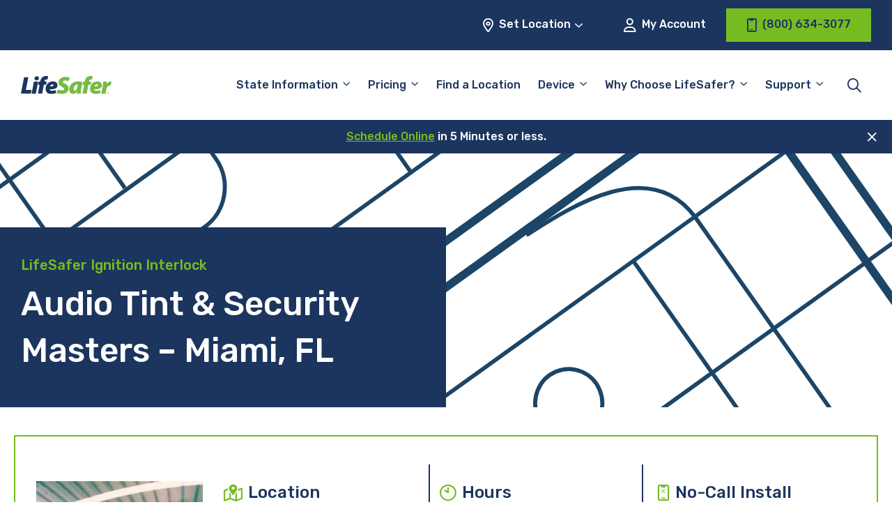

--- FILE ---
content_type: text/html; charset=UTF-8
request_url: https://www.lifesafer.com/locations/florida/miami/5491l/
body_size: 31022
content:

<!doctype html>
<html lang="en-US">
<head>
    <meta charset="UTF-8"/>
<script type="pmdelayedscript" data-perfmatters-type="text/javascript" data-cfasync="false" data-no-optimize="1" data-no-defer="1" data-no-minify="1">
/* <![CDATA[ */
var gform;gform||(document.addEventListener("gform_main_scripts_loaded",function(){gform.scriptsLoaded=!0}),document.addEventListener("gform/theme/scripts_loaded",function(){gform.themeScriptsLoaded=!0}),window.addEventListener("DOMContentLoaded",function(){gform.domLoaded=!0}),gform={domLoaded:!1,scriptsLoaded:!1,themeScriptsLoaded:!1,isFormEditor:()=>"function"==typeof InitializeEditor,callIfLoaded:function(o){return!(!gform.domLoaded||!gform.scriptsLoaded||!gform.themeScriptsLoaded&&!gform.isFormEditor()||(gform.isFormEditor()&&console.warn("The use of gform.initializeOnLoaded() is deprecated in the form editor context and will be removed in Gravity Forms 3.1."),o(),0))},initializeOnLoaded:function(o){gform.callIfLoaded(o)||(document.addEventListener("gform_main_scripts_loaded",()=>{gform.scriptsLoaded=!0,gform.callIfLoaded(o)}),document.addEventListener("gform/theme/scripts_loaded",()=>{gform.themeScriptsLoaded=!0,gform.callIfLoaded(o)}),window.addEventListener("DOMContentLoaded",()=>{gform.domLoaded=!0,gform.callIfLoaded(o)}))},hooks:{action:{},filter:{}},addAction:function(o,r,e,t){gform.addHook("action",o,r,e,t)},addFilter:function(o,r,e,t){gform.addHook("filter",o,r,e,t)},doAction:function(o){gform.doHook("action",o,arguments)},applyFilters:function(o){return gform.doHook("filter",o,arguments)},removeAction:function(o,r){gform.removeHook("action",o,r)},removeFilter:function(o,r,e){gform.removeHook("filter",o,r,e)},addHook:function(o,r,e,t,n){null==gform.hooks[o][r]&&(gform.hooks[o][r]=[]);var d=gform.hooks[o][r];null==n&&(n=r+"_"+d.length),gform.hooks[o][r].push({tag:n,callable:e,priority:t=null==t?10:t})},doHook:function(r,o,e){var t;if(e=Array.prototype.slice.call(e,1),null!=gform.hooks[r][o]&&((o=gform.hooks[r][o]).sort(function(o,r){return o.priority-r.priority}),o.forEach(function(o){"function"!=typeof(t=o.callable)&&(t=window[t]),"action"==r?t.apply(null,e):e[0]=t.apply(null,e)})),"filter"==r)return e[0]},removeHook:function(o,r,t,n){var e;null!=gform.hooks[o][r]&&(e=(e=gform.hooks[o][r]).filter(function(o,r,e){return!!(null!=n&&n!=o.tag||null!=t&&t!=o.priority)}),gform.hooks[o][r]=e)}});
/* ]]> */
</script>

    <meta name="viewport" content="width=device-width, initial-scale=1"/>
    <meta name="facebook-domain-verification" content="8j7exbsawgn1pp8roiv8izltm7b6wj" />

    <title>LifeSafer Ignition Interlock at Audio Tint &amp; Security Masters, Miami, FL 33166</title><link rel="preload" href="https://www.lifesafer.com/wp-content/themes/lifesafer-2022/assets/img/bg_page-header.svg" as="image"><link rel="preload" href="https://www.lifesafer.com/wp-content/cache/perfmatters/www.lifesafer.com/minify/f7f022974535.theme.min.css?ver=1746826505" as="style" onload="this.rel='stylesheet';this.removeAttribute('onload');"><link rel="preload" href="https://www.lifesafer.com/wp-content/cache/perfmatters/www.lifesafer.com/fonts/f44aa2c58290.google-fonts.min.css" as="style" onload="this.rel='stylesheet';this.removeAttribute('onload');"><link rel="preload" href="https://www.lifesafer.com/wp-content/cache/perfmatters/www.lifesafer.com/fonts/iJWKBXyIfDnIV7nBrXyw023e.woff2" as="font" type="font/woff2" crossorigin><link rel="preload" href="https://www.lifesafer.com/wp-content/themes/lifesafer-2022/assets/fonts/icomoon.ttf?v9sb3k" as="font" crossorigin><link rel="preload" href="https://www.lifesafer.com/wp-content/cache/perfmatters/www.lifesafer.com/css/wpseo_locations.used.css?ver=1767884524" as="style" /><link rel="stylesheet" id="perfmatters-used-css" href="https://www.lifesafer.com/wp-content/cache/perfmatters/www.lifesafer.com/css/wpseo_locations.used.css?ver=1767884524" media="all" />
	
    <meta name='robots' content='index, follow, max-image-preview:large, max-snippet:-1, max-video-preview:-1' />
	<style>img:is([sizes="auto" i], [sizes^="auto," i]) { contain-intrinsic-size: 3000px 1500px }</style>
	
	<!-- This site is optimized with the Yoast SEO Premium plugin v24.9 (Yoast SEO v24.9) - https://yoast.com/wordpress/plugins/seo/ -->
	<meta name="description" content="Easy, affordable and convenient ignition interlock install at LifeSafer Ignition Interlock, 7661 Nw 68Th Street, Miami, FL 33166" />
	<link rel="canonical" href="https://www.lifesafer.com/locations/florida/miami/5491l/" />
	<meta property="og:locale" content="en_US" />
	<meta property="og:type" content="article" />
	<meta property="og:title" content="LifeSafer Ignition Interlock at Audio Tint &amp; Security Masters, Miami, FL 33166" />
	<meta property="og:description" content="Easy, affordable and convenient ignition interlock install at LifeSafer Ignition Interlock, 7661 Nw 68Th Street, Miami, FL 33166" />
	<meta property="og:url" content="https://www.lifesafer.com/locations/florida/miami/5491l/" />
	<meta property="og:site_name" content="LifeSafer Ignition Interlock" />
	<meta property="article:publisher" content="https://www.facebook.com/IgnitionInterlock/" />
	<meta property="article:modified_time" content="2025-11-13T00:17:51+00:00" />
	<meta name="twitter:card" content="summary_large_image" />
	<script type="application/ld+json" class="yoast-schema-graph">{"@context":"https://schema.org","@graph":[{"@type":"AutomotiveBusiness","@id":"https://www.lifesafer.com/locations/florida/miami/5491l/#automotive-business","@url":"https://www.lifesafer.com/locations/florida/miami/5491l/","image":"https://www.lifesafer.com/wp-content/themes/lifesafer-2022/assets/img/lifesafer-certified-location_320-290.jpg.webp","priceRange":"$-$$","name":"LifeSafer Ignition Interlock Miami","openingHours":["Mo 9:00-16:00","Tu 9:00-16:00","We 9:00-16:00","Th 9:00-16:00","Fr 9:00-16:00","Sa Closed","Su Closed"],"telephone":"(786) 619-1659","geo":{"@type":"GeoCoordinates","latitude":"25.835717","longitude":"-80.320613"},"address":{"@type":"PostalAddress","addressLocality":"Miami","streetAddress":"7661 Nw 68Th Street","addressRegion":"FL","postalCode":"33166","addressCountry":{"@type":"Country","name":"US"}},"location":{"@type":"Place","name":"LifeSafer Ignition Interlock Miami","hasMap":"https://www.google.com/maps/search/?api=1&query=25.835717,-80.320613&query_place_id=ChIJoUK6CeC52YgRUazQNXjO1CY","address":{"@type":"PostalAddress","addressLocality":"Miami","streetAddress":"7661 Nw 68Th Street","addressRegion":"FL","postalCode":"33166","addressCountry":{"@type":"Country","name":"US"}},"geo":{"@type":"GeoCoordinates","latitude":"25.835717","longitude":"-80.320613"}}},{"@type":"BreadcrumbList","itemListElement":[{"@type":"ListItem","position":1,"name":"All Locations","item":{"@type":"Thing","@id":"https://www.lifesafer.com/locations/"}},{"@type":"ListItem","position":2,"name":"FL","item":{"@type":"Thing","@id":"https://www.lifesafer.com/locations/florida/"}},{"@type":"ListItem","position":3,"name":"Miami","item":{"@type":"Thing","@id":"https://www.lifesafer.com/locations/florida/miami/"}}]},{"@type":"FAQPage","mainEntity":[{"@type":"Question","name":"How much does an ignition interlock device cost?","acceptedAnswer":{"@type":"Answer","text":"The cost of a LifeSafer Ignition Interlock Device varies by state and by provider. Generally, device installation and monthly rental fees range from $50 to $150. Some providers may also have a maintenance and calibration fee. Lifesafer is known for having the best customer service in the industry and also for offering competitive rates for their ignition interlock device (IID) services."}},{"@type":"Question","name":"What do I need to do for my LifeSafer Ignition Interlock Device maintenance and are there any additional charges?","acceptedAnswer":{"@type":"Answer","text":"At Lifesafer, we want to make sure your ignition interlock device (IID) is always working properly. That’s why we offer maintenance and calibration services to keep your device in top shape.The maintenance fee covers regular inspections and any necessary repairs to ensure your device is functioning properly. The calibration fee is charged for the testing and adjustment of your device to ensure it’s providing accurate BAC readings.It’s important to keep in mind that these costs may vary depending on your location and provider. However, LifeSafer is always transparent about our pricing.To avoid any additional penalties or extensions of your IID use period, it’s essential to schedule and attend your maintenance and calibration appointments on time."}},{"@type":"Question","name":"What should I bring to my appointment?","acceptedAnswer":{"@type":"Answer","text":"Here is a checklist to make it easier for youBring these things to make sure your IID installation appointment goes smoothly:A valid government-issued ID (driver’s license, passport, etc.)The vehicle(s) that the IID will be installed in, along with proof of ownership (title, registration, etc.)Any court or agency-required documentation, such as an order for the installation of an IID.Payment for the installation fee and any required monthly fees for the device.The make and model of your vehicle(s) and the vehicle identification number (VIN). It’s also a good idea to confirm with Lifesafer’s certified shop technicians to see what exactly is required before the appointment."}},{"@type":"Question","name":"What is a monitoring appointment and how often do I need to go to one?","acceptedAnswer":{"@type":"Answer","text":"A monitoring appointment is a scheduled appointment with the service provider who installed the ignition interlock device (IID) in your car. During the appointment, a certified Lifesafer technician will download and review the data from your IID, check the device’s calibration, and ensure that the device is working properly. Monitoring appointments are typically required on a regular basis, typically monthly, to ensure that the device is functioning properly and that you are in compliance with the court or agency’s requirements. The frequency of monitoring appointments can vary depending on the specific laws and regulations of your state or jurisdiction, as well as the court or agency that ordered the IID to be installed, so it is best to consult with the court or agency that ordered the installation of the IID to determine the specific schedule for monitoring appointments. You may also have to pay a monthly rental fee and/or a maintenance and calibration fee. Our top rated customer service team is ready to help. Contact us here."}},{"@type":"Question","name":"What happens if I forget or can't get to my monitoring appointment?","acceptedAnswer":{"@type":"Answer","text":"If you forget or are unable to attend a scheduled monitoring appointment for your ignition interlock device (IID), it’s important to reschedule your appointment as soon as possible. You can easily do this in our convenient online portal. If you fail to attend a scheduled monitoring appointment without prior notice, it may be considered a violation of the terms of your IID agreement and may result in consequences such as fines, additional monitoring appointments, or even revocation of your driving privilege.It is important to communicate with your service provider and make sure you understand the consequences of missing an appointment and the process of rescheduling. Also, If you are having a hard time making it to the appointments, it’s important to let the court or agency that ordered the installation of the IID know and explain the situation, they may have options to help you."}}]}]}</script>
	<meta name="geo.placename" content="Miami" />
	<meta name="geo.position" content="25.835717;-80.320613" />
	<meta name="geo.region" content="United States (US)" />
	<!-- / Yoast SEO Premium plugin. -->


<link rel='dns-prefetch' href='//app.five9.com' />

<link rel='dns-prefetch' href='//www.googletagmanager.com' />
<style id='wp-block-library-inline-css' type='text/css'>
:root{--wp-admin-theme-color:#007cba;--wp-admin-theme-color--rgb:0,124,186;--wp-admin-theme-color-darker-10:#006ba1;--wp-admin-theme-color-darker-10--rgb:0,107,161;--wp-admin-theme-color-darker-20:#005a87;--wp-admin-theme-color-darker-20--rgb:0,90,135;--wp-admin-border-width-focus:2px;--wp-block-synced-color:#7a00df;--wp-block-synced-color--rgb:122,0,223;--wp-bound-block-color:var(--wp-block-synced-color)}@media (min-resolution:192dpi){:root{--wp-admin-border-width-focus:1.5px}}.wp-element-button{cursor:pointer}:root{--wp--preset--font-size--normal:16px;--wp--preset--font-size--huge:42px}:root .has-very-light-gray-background-color{background-color:#eee}:root .has-very-dark-gray-background-color{background-color:#313131}:root .has-very-light-gray-color{color:#eee}:root .has-very-dark-gray-color{color:#313131}:root .has-vivid-green-cyan-to-vivid-cyan-blue-gradient-background{background:linear-gradient(135deg,#00d084,#0693e3)}:root .has-purple-crush-gradient-background{background:linear-gradient(135deg,#34e2e4,#4721fb 50%,#ab1dfe)}:root .has-hazy-dawn-gradient-background{background:linear-gradient(135deg,#faaca8,#dad0ec)}:root .has-subdued-olive-gradient-background{background:linear-gradient(135deg,#fafae1,#67a671)}:root .has-atomic-cream-gradient-background{background:linear-gradient(135deg,#fdd79a,#004a59)}:root .has-nightshade-gradient-background{background:linear-gradient(135deg,#330968,#31cdcf)}:root .has-midnight-gradient-background{background:linear-gradient(135deg,#020381,#2874fc)}.has-regular-font-size{font-size:1em}.has-larger-font-size{font-size:2.625em}.has-normal-font-size{font-size:var(--wp--preset--font-size--normal)}.has-huge-font-size{font-size:var(--wp--preset--font-size--huge)}.has-text-align-center{text-align:center}.has-text-align-left{text-align:left}.has-text-align-right{text-align:right}#end-resizable-editor-section{display:none}.aligncenter{clear:both}.items-justified-left{justify-content:flex-start}.items-justified-center{justify-content:center}.items-justified-right{justify-content:flex-end}.items-justified-space-between{justify-content:space-between}.screen-reader-text{border:0;clip:rect(1px,1px,1px,1px);clip-path:inset(50%);height:1px;margin:-1px;overflow:hidden;padding:0;position:absolute;width:1px;word-wrap:normal!important}.screen-reader-text:focus{background-color:#ddd;clip:auto!important;clip-path:none;color:#444;display:block;font-size:1em;height:auto;left:5px;line-height:normal;padding:15px 23px 14px;text-decoration:none;top:5px;width:auto;z-index:100000}html :where(.has-border-color){border-style:solid}html :where([style*=border-top-color]){border-top-style:solid}html :where([style*=border-right-color]){border-right-style:solid}html :where([style*=border-bottom-color]){border-bottom-style:solid}html :where([style*=border-left-color]){border-left-style:solid}html :where([style*=border-width]){border-style:solid}html :where([style*=border-top-width]){border-top-style:solid}html :where([style*=border-right-width]){border-right-style:solid}html :where([style*=border-bottom-width]){border-bottom-style:solid}html :where([style*=border-left-width]){border-left-style:solid}html :where(img[class*=wp-image-]){height:auto;max-width:100%}:where(figure){margin:0 0 1em}html :where(.is-position-sticky){--wp-admin--admin-bar--position-offset:var(--wp-admin--admin-bar--height,0px)}@media screen and (max-width:600px){html :where(.is-position-sticky){--wp-admin--admin-bar--position-offset:0px}}
</style>
<link rel="stylesheet" id="nd-five9-modal-css" type="text/css" media="all" data-pmdelayedstyle="https://www.lifesafer.com/wp-content/cache/perfmatters/www.lifesafer.com/minify/15d33ae99065.five9-modal.min.css?ver=1657648349">
<link rel="stylesheet" id="YSFA-css" type="text/css" media="all" data-pmdelayedstyle="https://www.lifesafer.com/wp-content/cache/perfmatters/www.lifesafer.com/minify/8948cc638228.style.min.css?ver=1.1.0">
<link rel='stylesheet' id='lifesafer-2022-google-fonts-css' href='https://www.lifesafer.com/wp-content/cache/perfmatters/www.lifesafer.com/fonts/f44aa2c58290.google-fonts.min.css' type='text/css' media='all' />
<link rel="stylesheet" id="lifesafer-2022-icon-font-css" type="text/css" media="all" data-pmdelayedstyle="https://www.lifesafer.com/wp-content/cache/perfmatters/www.lifesafer.com/minify/86e7156f0936.icomoon.min.css?ver=1702498307">
<link rel="stylesheet" id="lifesafer-2022-css" type="text/css" media="all" data-pmdelayedstyle="https://www.lifesafer.com/wp-content/cache/perfmatters/www.lifesafer.com/minify/f7f022974535.theme.min.css?ver=1746826505">
<link rel="stylesheet" id="remodal-css" type="text/css" media="all" data-pmdelayedstyle="https://www.lifesafer.com/wp-content/cache/perfmatters/www.lifesafer.com/minify/1d22ad959288.remodal.min.css?ver=1.1.1">
<link rel="stylesheet" id="remodal-theme-css" type="text/css" media="all" data-pmdelayedstyle="https://www.lifesafer.com/wp-content/cache/perfmatters/www.lifesafer.com/minify/a86d9cf70c34.remodal-default-theme.min.css?ver=1.1.1">
<style id='block-visibility-screen-size-styles-inline-css' type='text/css'>
/* Large screens (desktops, 960px and up) */
@media ( min-width: 960px ) {
	.block-visibility-hide-large-screen {
		display: none !important;
	}
}

/* Medium screens (tablets, between 768px and 960px) */
@media ( min-width: 768px ) and ( max-width: 959.98px ) {
	.block-visibility-hide-medium-screen {
		display: none !important;
	}
}

/* Small screens (mobile devices, less than 768px) */
@media ( max-width: 767.98px ) {
	.block-visibility-hide-small-screen {
		display: none !important;
	}
}
</style>
<script type="pmdelayedscript" src="https://www.lifesafer.com/wp-content/themes/lifesafer-2022/assets/js/gravity-forms.js?ver=1766162678" id="gravity-forms-js" data-perfmatters-type="text/javascript" data-cfasync="false" data-no-optimize="1" data-no-defer="1" data-no-minify="1"></script>
<script type="pmdelayedscript" src="https://www.lifesafer.com/wp-content/plugins/five9-modal/js/five9-modal.js?ver=1727085046" id="nd-five9-modal-js" data-perfmatters-type="text/javascript" data-cfasync="false" data-no-optimize="1" data-no-defer="1" data-no-minify="1"></script>
<script type="pmdelayedscript" src="https://www.lifesafer.com/wp-includes/js/jquery/jquery.min.js?ver=3.7.1" id="jquery-core-js" data-perfmatters-type="text/javascript" data-cfasync="false" data-no-optimize="1" data-no-defer="1" data-no-minify="1"></script>
<script type="pmdelayedscript" src="https://app.five9.com/consoles/SocialWidget/five9-social-widget.min.js" id="five9-widget-js" data-perfmatters-type="text/javascript" data-cfasync="false" data-no-optimize="1" data-no-defer="1" data-no-minify="1"></script>
<script type="pmdelayedscript" id="five9-frontend-js-extra" data-perfmatters-type="text/javascript" data-cfasync="false" data-no-optimize="1" data-no-defer="1" data-no-minify="1">
/* <![CDATA[ */
var five9_widget_options = {"type":"chat","options":{"rootUrl":"https:\/\/app.five9.com\/consoles\/","type":"chat","title":"LifeSafer Service Chat","tenant":"LMG Holdings","profiles":"Service Chat","showProfiles":false,"profileLabel":"","autostart":true,"surveyOptions":{"showComment":true,"requireComment":false},"playSoundOnMessage":true,"allowCustomerToControlSoundPlay":false,"showEmailButton":false,"useBusinessHours":true,"hideDuringAfterHours":false,"showPrintButton":false,"allowUsabilityMenu":false,"enableCallback":false,"logo":"https:\/\/www.lifesafer.com\/wp-content\/uploads\/2020\/03\/lifesafer-logo@2x.png","theme":"https:\/\/www.lifesafer.com\/wp-content\/themes\/lifesafer\/css\/five9.css","fields":{"name":{"value":"","show":true,"label":"Name"},"email":{"value":"","show":true,"label":"Email"},"phone number":{"value":"","show":true,"label":"Phone Number"},"existing customer":{"value":"","show":true,"label":"Are you an existing customer?"}}}};
/* ]]> */
</script>
<script type="pmdelayedscript" src="https://www.lifesafer.com/wp-content/plugins/five9/assets/js/frontend.min.js?ver=1.0.5" id="five9-frontend-js" data-perfmatters-type="text/javascript" data-cfasync="false" data-no-optimize="1" data-no-defer="1" data-no-minify="1"></script>
<link rel="https://api.w.org/" href="https://www.lifesafer.com/wp-json/" /><link rel="alternate" title="JSON" type="application/json" href="https://www.lifesafer.com/wp-json/wp/v2/wpseo_locations/69767" /><link rel="alternate" title="oEmbed (JSON)" type="application/json+oembed" href="https://www.lifesafer.com/wp-json/oembed/1.0/embed?url=https%3A%2F%2Fwww.lifesafer.com%2Flocations%2Fflorida%2Fmiami%2F5491l%2F" />
<link rel="alternate" title="oEmbed (XML)" type="text/xml+oembed" href="https://www.lifesafer.com/wp-json/oembed/1.0/embed?url=https%3A%2F%2Fwww.lifesafer.com%2Flocations%2Fflorida%2Fmiami%2F5491l%2F&#038;format=xml" />
<meta name="generator" content="Site Kit by Google 1.159.0" /><script type="pmdelayedscript" data-cfasync="false" data-no-optimize="1" data-no-defer="1" data-no-minify="1">
  window.dataLayer = window.dataLayer ||[];
  function gtag(){dataLayer.push(arguments);}
  gtag('consent','default',{
    'ad_storage':'denied',
    'analytics_storage':'denied',
    'ad_user_data':'denied',
    'ad_personalization':'denied',
    'personalization_storage:'denied',
    'functionality_storage:'granted',
    'security_storage:'granted',
    'wait_for_update': 500
  });
  gtag("set", "ads_data_redaction", true);
</script>
<script async type="text/javascript" src="//cdn-4.convertexperiments.com/js/10042443-10048989.js"></script>
<script src="https://cmp.osano.com/AzZMwZTuSswkf3YSk/3ce28e2b-d766-4c62-ba74-42bd7ea22bef/osano.js" type="pmdelayedscript" data-cfasync="false" data-no-optimize="1" data-no-defer="1" data-no-minify="1"></script>
<!-- Google Tag Manager snippet added by Site Kit -->
<script type="pmdelayedscript" data-perfmatters-type="text/javascript" data-cfasync="false" data-no-optimize="1" data-no-defer="1" data-no-minify="1">
/* <![CDATA[ */

			( function( w, d, s, l, i ) {
				w[l] = w[l] || [];
				w[l].push( {'gtm.start': new Date().getTime(), event: 'gtm.js'} );
				var f = d.getElementsByTagName( s )[0],
					j = d.createElement( s ), dl = l != 'dataLayer' ? '&l=' + l : '';
				j.async = true;
				j.src = 'https://www.googletagmanager.com/gtm.js?id=' + i + dl;
				f.parentNode.insertBefore( j, f );
			} )( window, document, 'script', 'dataLayer', 'GTM-KHZ5CP' );
			
/* ]]> */
</script>

<!-- End Google Tag Manager snippet added by Site Kit -->
<link rel="icon" href="https://www.lifesafer.com/wp-content/uploads/2020/01/cropped-LifeSafer_Favicon-Square-150x150.png.webp" sizes="32x32" />
<link rel="icon" href="https://www.lifesafer.com/wp-content/uploads/2020/01/cropped-LifeSafer_Favicon-Square-300x300.png.webp" sizes="192x192" />
<link rel="apple-touch-icon" href="https://www.lifesafer.com/wp-content/uploads/2020/01/cropped-LifeSafer_Favicon-Square-300x300.png.webp" />
<meta name="msapplication-TileImage" content="https://www.lifesafer.com/wp-content/uploads/2020/01/cropped-LifeSafer_Favicon-Square-300x300.png.webp" />
		<style type="text/css" id="wp-custom-css">
			body {
    font-family: Rubik, sans-serif;
}

h1, 
.heading-h1 {
    font-size: calc(1.4375rem + 2.25vw);
	margin-bottom: 0.5rem;
}

.hero-block__form .gform_heading .gform_title {
	color: #1C355E !important;
}

/* Fix 'Find Convenient [state] Locations Near You' width on /locations/[state] pages */
.wp-block-cover .wp-block-cover-is-layout-constrained {
	max-width: 1400px;
	padding-left: 14px;
	padding-right: 14px;
}

@media (min-width: 1400px) {
	.wp-block-cover .wp-block-cover-is-layout-constrained {
	padding-left: 1.875rem;
	padding-right: 1.875rem;
	}
}

.five9-frame {
	display: none;
}

body #gform_wrapper_34 .gform_heading .gform_title {			font-size: 30px;
	color: #1e355e;
	text-align: center;
	}

body #gform_wrapper_34 .gform_heading .gform_description 	{		color: #76bc21;
	display: block;
	margin-bottom: 1rem;
	margin-top: -.75rem;
	text-align: center;
	width: 100%;
	font-size: 18px;
		 font-weight: 500;
		 font-style: italic;
	}

/* #gform_wrapper_34 .gform_body {margin: 0 auto} */

#gform_wrapper_34 .gform_fields {font-size:10px}

.column-border-1 {border: solid 2px #76bc21}

.column-border-2 {
	border: solid 2px #76bc21;
	padding: 15px
}

.image-border {
	border: solid 2px #76bc21;
}
.list-margin {margin: 0px 20px; padding: 0px 20px}

.column-spacing {column-gap: 75px}

.gform_required_legend {
	display: none;
}

.button-align {
	text-align:center
}

.announcement-text {
	font-size: 20px
}

.announcement-border {
	border: solid 3px #76bc21
}

.state-cost-block .is-style-outline .wp-element-button {
	background: transparent !important;
}

.state-cost-block .is-style-outline .wp-element-button:hover {
	background: var(--primary-green) !important;
	color: var(--primary-blue) !important;
}

.osano-cm-widget {
	display:none;
}

/* Temporarily hide because it's breaking on non-dev database */
/* .facetwp-radius-wrap {
	display: none !important;
} */

/* @media (min-width:1200px) {
	.locator-block .facetwp-radius-wrap {
	left: 34.4375rem;
	}
} */

/* Quick fix for no Endorsements block on homepage */
@media (max-width:639px) {
	.state-requirements-block__content {
		margin-bottom: 0 !important;
	}
}

.wp-block-table td {
    vertical-align: top;
}

#gform_fields_15 {
	row-gap:20px;
}

#field_15_11 {
	font-size:11px;
}		</style>
		
    <!-- BEGIN - Make Tables Responsive -->
    <style type="text/css">
        
    /* Multi-row tables */
    @media (max-width: 650px) {

        .mtr-table tbody,
        .mtr-table {
        	width: 100% !important;
            display: table !important;
        }

        .mtr-table tr,
        .mtr-table .mtr-th-tag,
        .mtr-table .mtr-td-tag {
        	display: block !important;
            clear: both !important;
            height: auto !important;
        }

        .mtr-table .mtr-td-tag,
        .mtr-table .mtr-th-tag {
        	text-align: right !important;
            width: auto !important;
            box-sizing: border-box !important;
            overflow: auto !important;
        }
    
            .mtr-table .mtr-cell-content {
            	text-align: right !important;
            }
            
        .mtr-table tbody,
        .mtr-table tr,
        .mtr-table {
        	border: none !important;
            padding: 0 !important;
        }

        .mtr-table .mtr-td-tag,
        .mtr-table .mtr-th-tag {
        	border: none;
        }

        .mtr-table tr:nth-child(even) .mtr-td-tag,
        .mtr-table tr:nth-child(even) .mtr-th-tag {
            border-bottom: 1px solid #dddddd !important;
            border-left: 1px solid #dddddd !important;
            border-right: 1px solid #dddddd !important;
            border-top: none !important;
        }

        .mtr-table tr:nth-child(odd) .mtr-td-tag,
        .mtr-table tr:nth-child(odd) .mtr-th-tag {
            border-bottom: 1px solid #bbbbbb !important;
            border-left: 1px solid #bbbbbb !important;
            border-right: 1px solid #bbbbbb !important;
            border-top: none !important;
        }

        .mtr-table tr:first-of-type td:first-of-type,
        .mtr-table tr:first-of-type th:first-of-type {
            border-top: 1px solid #bbbbbb !important;
        }

        .mtr-table.mtr-thead-td tr:nth-of-type(2) td:first-child,
        .mtr-table.mtr-thead-td tr:nth-of-type(2) th:first-child,
        .mtr-table.mtr-tr-th tr:nth-of-type(2) td:first-child,
        .mtr-table.mtr-tr-th tr:nth-of-type(2) th:first-child,
        .mtr-table.mtr-tr-td tr:nth-of-type(2) td:first-child,
        .mtr-table.mtr-tr-td tr:nth-of-type(2) th:first-child {
            border-top: 1px solid #dddddd !important;
        }
            .mtr-table tr:nth-child(even),
            .mtr-table tr:nth-child(even) .mtr-td-tag,
            .mtr-table tr:nth-child(even) .mtr-th-tag {
                background: #ffffff !important;
            }

            .mtr-table tr:nth-child(odd),
            .mtr-table tr:nth-child(odd) .mtr-td-tag,
            .mtr-table tr:nth-child(odd) .mtr-th-tag {
                background: #dddddd !important;
            }
        .mtr-table .mtr-td-tag,
        .mtr-table .mtr-td-tag:first-child,
        .mtr-table .mtr-th-tag,
        .mtr-table .mtr-th-tag:first-child {
            padding: 5px 10px !important;
        }
        
        .mtr-table td[data-mtr-content]:before,
        .mtr-table th[data-mtr-content]:before {
        	display: inline-block !important;
        	content: attr(data-mtr-content) !important;
        	float: left !important;
            text-align: left !important;
            white-space: pre-line !important;
        }
        
        .mtr-table thead,
        .mtr-table.mtr-tr-th tr:first-of-type,
        .mtr-table.mtr-tr-td tr:first-of-type,
        .mtr-table colgroup {
        	display: none !important;
        }
    
        .mtr-cell-content {
            max-width: 49% !important;
            display: inline-block !important;
        }
            
        .mtr-table td[data-mtr-content]:before,
        .mtr-table th[data-mtr-content]:before {
            max-width: 49% !important;
        }
            
    }
    
    /* Single-row tables */
    @media (max-width: 650px) {

        .mtr-one-row-table .mtr-td-tag,
        .mtr-one-row-table .mtr-th-tag {
            box-sizing: border-box !important;
        }

        .mtr-one-row-table colgroup {
        	display: none !important;
        }

    
        .mtr-one-row-table tbody,
        .mtr-one-row-table tr,
        .mtr-one-row-table {
        	border: none !important;
            padding: 0 !important;
            width: 100% !important;
            display: block;
        }

        .mtr-one-row-table .mtr-td-tag,
        .mtr-one-row-table .mtr-th-tag {
            border: none;
        }
        
        .mtr-one-row-table .mtr-td-tag,
        .mtr-one-row-table .mtr-th-tag {
        	display: block !important;
            width: 50% !important;
        }
        .mtr-one-row-table tr {
            display: flex !important;
            flex-wrap: wrap !important;
        }
        
            .mtr-one-row-table td:nth-child(4n+1),
            .mtr-one-row-table th:nth-child(4n+1),
            .mtr-one-row-table td:nth-child(4n+2),
            .mtr-one-row-table th:nth-child(4n+2) {
                background: #dddddd !important;
            }

            .mtr-one-row-table th:nth-child(2n+1),
            .mtr-one-row-table td:nth-child(2n+1) {
                border-right: 1px solid #bbbbbb !important;
                border-left: 1px solid #bbbbbb !important;
            }

            .mtr-one-row-table td:nth-child(2n+2),
            .mtr-one-row-table th:nth-child(2n+2) {
                border-right: 1px solid #bbbbbb !important;
            }

            /* last two */
            .mtr-one-row-table td:nth-last-child(-n+2),
            .mtr-one-row-table th:nth-last-child(-n+2) {
                border-bottom: 1px solid #bbbbbb !important;
            }
            
        .mtr-one-row-table .mtr-td-tag,
        .mtr-one-row-table .mtr-th-tag {
            border-top: 1px solid #bbbbbb !important;
            padding: 5px 10px !important;
        }
        
    }
    </style>
    <!-- END - Make Tables Responsive -->
        <noscript><style>.perfmatters-lazy[data-src]{display:none !important;}</style></noscript><style>.perfmatters-lazy-youtube{position:relative;width:100%;max-width:100%;height:0;padding-bottom:56.23%;overflow:hidden}.perfmatters-lazy-youtube img{position:absolute;top:0;right:0;bottom:0;left:0;display:block;width:100%;max-width:100%;height:auto;margin:auto;border:none;cursor:pointer;transition:.5s all;-webkit-transition:.5s all;-moz-transition:.5s all}.perfmatters-lazy-youtube img:hover{-webkit-filter:brightness(75%)}.perfmatters-lazy-youtube .play{position:absolute;top:50%;left:50%;right:auto;width:68px;height:48px;margin-left:-34px;margin-top:-24px;background:url(https://www.lifesafer.com/wp-content/plugins/perfmatters/img/youtube.svg) no-repeat;background-position:center;background-size:cover;pointer-events:none;filter:grayscale(1)}.perfmatters-lazy-youtube:hover .play{filter:grayscale(0)}.perfmatters-lazy-youtube iframe{position:absolute;top:0;left:0;width:100%;height:100%;z-index:99}</style></head>

<body class="wpseo_locations-template-default single single-wpseo_locations postid-69767">
		<!-- Google Tag Manager (noscript) snippet added by Site Kit -->
		<noscript>
			<iframe src="https://www.googletagmanager.com/ns.html?id=GTM-KHZ5CP" height="0" width="0" style="display:none;visibility:hidden"></iframe>
		</noscript>
		<!-- End Google Tag Manager (noscript) snippet added by Site Kit -->
		
<header id="site-header" class="site-header stuck">
    <div id="utility-navigation" class="utility-navigation">
        <div class="wrapper">
            <div id="utility-navigation-location" class="js-toggle__container">
                <button class="button button--light js-toggle button--change-location utility-navigation__location-btn">
                    <i class="far fa-location-dot icon-left"></i>
                    <span id="location-cta-text" class="utility-navigation__location-text">Set Location</span>
                    <i class="far fa-angle-down icon-right"></i>
                </button>
                <div class="dropdown dropdown--center dropdown--location">
                    <div id="location-cta-subtitle" class="h5 dropdown__title">Set Your Location</div>
                    <div id="scram-nearest-location"></div>
                    <div class="dropdown--location-container">
                        <input id="address-entry" type="text" placeholder="Enter location" class="js-dropdown-focusable address-entry">
                        <button id="update-location" type="submit" class="js-dropdown-focusable">Update</button>
                    </div>
                    <div id="dropdown-location-feedback" class="dropdown--location-feedback"></div>
                </div>
            </div>
            <a id="utility-navigation-account" class="button button--light utility-navigation__account" href="https://myaccount.lifesafer.com/"><i class="far fa-user icon-left"></i> My Account</a>
	                    <a id="utility-navigation-phone" class="button button--primary utility-navigation__phone" href="tel:8006343077">
                <i class="far fa-mobile-notch icon-left"></i>
                <span class="utility-navigation__location-text">(800) 634-3077</span>
            </a>
        </div>
    </div>
    <div id="menu-bar" class="menu-bar">
        <div class="wrapper">
            <div id="site-branding" class="site-branding">
                <!-- Mobile Menu Toggle - turn to X when open -->
                <button id="menu-toggle" class="menu-toggle button button--dark" aria-label="Toggle the main menu" aria-controls="primary-menu" aria-expanded="false">
                    <i class="fa-regular fa-bars"></i>
                </button>

                <!-- Logo -->
                <a
                    draggable="false"
                    class="no-drag site-branding__logo"
                    href="https://www.lifesafer.com"
                    rel="home"
                    oncontextmenu="return false;"
                >
                    <img
                        draggable="false"
                        width="180"
                        height="60"
                        src="https://www.lifesafer.com/wp-content/themes/lifesafer-2022/assets/img/lifesafer-cropped.svg"
                        alt="LifeSafer Ignition Interlock"
                        loading="eager"
                    />
                </a>
            </div>
            <div id="primary-menu-container" class="primary-menu-container">
                <!-- #utility-navigation-phone placed here <lg breakpoint -->

                <ul id="primary-menu" class="primary-menu"><li id="menu-item-67243" class="megamenu menu-item menu-item-type-custom menu-item-object-custom menu-item-has-children menu-item-67243"><a href="#">State Information</a>
<ul class="sub-menu">
	<li id="menu-item-68134" class="menu-item menu-item-type-post_type menu-item-object-page menu-item-68134"><a href="https://www.lifesafer.com/alabama/">Alabama</a></li>
	<li id="menu-item-68209" class="menu-item menu-item-type-post_type menu-item-object-page menu-item-68209"><a href="https://www.lifesafer.com/alaska/">Alaska</a></li>
	<li id="menu-item-67482" class="menu-item menu-item-type-post_type menu-item-object-page menu-item-67482"><a href="https://www.lifesafer.com/arizona/">Arizona</a></li>
	<li id="menu-item-68079" class="menu-item menu-item-type-post_type menu-item-object-page menu-item-68079"><a href="https://www.lifesafer.com/arkansas/">Arkansas</a></li>
	<li id="menu-item-68051" class="menu-item menu-item-type-post_type menu-item-object-page menu-item-68051"><a href="https://www.lifesafer.com/california/">California</a></li>
	<li id="menu-item-67296" class="menu-item menu-item-type-custom menu-item-object-custom menu-item-67296"><a href="https://www.lifesafer.com/colorado/">Colorado</a></li>
	<li id="menu-item-68188" class="menu-item menu-item-type-post_type menu-item-object-page menu-item-68188"><a href="https://www.lifesafer.com/connecticut/">Connecticut</a></li>
	<li id="menu-item-67380" class="menu-item menu-item-type-post_type menu-item-object-page menu-item-67380"><a href="https://www.lifesafer.com/florida/">Florida</a></li>
	<li id="menu-item-68471" class="menu-item menu-item-type-post_type menu-item-object-page menu-item-68471"><a href="https://www.lifesafer.com/georgia/">Georgia</a></li>
	<li id="menu-item-68694" class="menu-item menu-item-type-post_type menu-item-object-page menu-item-68694"><a href="https://www.lifesafer.com/idaho/">Idaho</a></li>
	<li id="menu-item-67537" class="menu-item menu-item-type-post_type menu-item-object-page menu-item-67537"><a href="https://www.lifesafer.com/illinois/">Illinois</a></li>
	<li id="menu-item-68268" class="menu-item menu-item-type-post_type menu-item-object-page menu-item-68268"><a href="https://www.lifesafer.com/indiana/">Indiana</a></li>
	<li id="menu-item-68436" class="menu-item menu-item-type-post_type menu-item-object-page menu-item-68436"><a href="https://www.lifesafer.com/iowa/">Iowa</a></li>
	<li id="menu-item-68709" class="menu-item menu-item-type-post_type menu-item-object-page menu-item-68709"><a href="https://www.lifesafer.com/kansas/">Kansas</a></li>
	<li id="menu-item-68363" class="menu-item menu-item-type-post_type menu-item-object-page menu-item-68363"><a href="https://www.lifesafer.com/kentucky/">Kentucky</a></li>
	<li id="menu-item-68645" class="menu-item menu-item-type-post_type menu-item-object-page menu-item-68645"><a href="https://www.lifesafer.com/louisiana/">Louisiana</a></li>
	<li id="menu-item-68445" class="menu-item menu-item-type-post_type menu-item-object-page menu-item-68445"><a href="https://www.lifesafer.com/maine/">Maine</a></li>
	<li id="menu-item-68019" class="menu-item menu-item-type-post_type menu-item-object-page menu-item-68019"><a href="https://www.lifesafer.com/maryland/">Maryland</a></li>
	<li id="menu-item-68420" class="menu-item menu-item-type-post_type menu-item-object-page menu-item-68420"><a href="https://www.lifesafer.com/massachusetts/">Massachusetts</a></li>
	<li id="menu-item-68662" class="menu-item menu-item-type-post_type menu-item-object-page menu-item-68662"><a href="https://www.lifesafer.com/michigan/">Michigan</a></li>
	<li id="menu-item-68630" class="menu-item menu-item-type-post_type menu-item-object-page menu-item-68630"><a href="https://www.lifesafer.com/minnesota/">Minnesota</a></li>
	<li id="menu-item-68480" class="menu-item menu-item-type-post_type menu-item-object-page menu-item-68480"><a href="https://www.lifesafer.com/mississippi/">Mississippi</a></li>
	<li id="menu-item-67297" class="menu-item menu-item-type-custom menu-item-object-custom menu-item-67297"><a href="https://www.lifesafer.com/missouri/">Missouri</a></li>
	<li id="menu-item-68729" class="menu-item menu-item-type-post_type menu-item-object-page menu-item-68729"><a href="https://www.lifesafer.com/montana/">Montana</a></li>
	<li id="menu-item-68673" class="menu-item menu-item-type-post_type menu-item-object-page menu-item-68673"><a href="https://www.lifesafer.com/nebraska/">Nebraska</a></li>
	<li id="menu-item-68617" class="menu-item menu-item-type-post_type menu-item-object-page menu-item-68617"><a href="https://www.lifesafer.com/nevada/">Nevada</a></li>
	<li id="menu-item-68728" class="menu-item menu-item-type-post_type menu-item-object-page menu-item-68728"><a href="https://www.lifesafer.com/new-hampshire/">New Hampshire</a></li>
	<li id="menu-item-68381" class="menu-item menu-item-type-post_type menu-item-object-page menu-item-68381"><a href="https://www.lifesafer.com/new-jersey/">New Jersey</a></li>
	<li id="menu-item-68459" class="menu-item menu-item-type-post_type menu-item-object-page menu-item-68459"><a href="https://www.lifesafer.com/new-mexico/">New Mexico</a></li>
	<li id="menu-item-67258" class="menu-item menu-item-type-custom menu-item-object-custom menu-item-67258"><a href="https://www.lifesafer.com/new-york/">New York</a></li>
	<li id="menu-item-67494" class="menu-item menu-item-type-post_type menu-item-object-page menu-item-67494"><a href="https://www.lifesafer.com/north-carolina/">North Carolina</a></li>
	<li id="menu-item-68409" class="menu-item menu-item-type-post_type menu-item-object-page menu-item-68409"><a href="https://www.lifesafer.com/ohio/">Ohio</a></li>
	<li id="menu-item-68560" class="menu-item menu-item-type-post_type menu-item-object-page menu-item-68560"><a href="https://www.lifesafer.com/oklahoma/">Oklahoma</a></li>
	<li id="menu-item-68135" class="menu-item menu-item-type-post_type menu-item-object-page menu-item-68135"><a href="https://www.lifesafer.com/oregon/">Oregon</a></li>
	<li id="menu-item-68150" class="menu-item menu-item-type-post_type menu-item-object-page menu-item-68150"><a href="https://www.lifesafer.com/pennsylvania/">Pennsylvania</a></li>
	<li id="menu-item-68532" class="menu-item menu-item-type-post_type menu-item-object-page menu-item-68532"><a href="https://www.lifesafer.com/rhode-island/">Rhode Island</a></li>
	<li id="menu-item-68278" class="menu-item menu-item-type-post_type menu-item-object-page menu-item-68278"><a href="https://www.lifesafer.com/south-carolina/">South Carolina</a></li>
	<li id="menu-item-68736" class="menu-item menu-item-type-post_type menu-item-object-page menu-item-68736"><a href="https://www.lifesafer.com/south-dakota/">South Dakota</a></li>
	<li id="menu-item-68267" class="menu-item menu-item-type-post_type menu-item-object-page menu-item-68267"><a href="https://www.lifesafer.com/tennessee/">Tennessee</a></li>
	<li id="menu-item-68020" class="menu-item menu-item-type-post_type menu-item-object-page menu-item-68020"><a href="https://www.lifesafer.com/texas/">Texas</a></li>
	<li id="menu-item-68522" class="menu-item menu-item-type-post_type menu-item-object-page menu-item-68522"><a href="https://www.lifesafer.com/utah/">Utah</a></li>
	<li id="menu-item-68684" class="menu-item menu-item-type-post_type menu-item-object-page menu-item-68684"><a href="https://www.lifesafer.com/vermont/">Vermont</a></li>
	<li id="menu-item-67927" class="menu-item menu-item-type-post_type menu-item-object-page menu-item-67927"><a href="https://www.lifesafer.com/virginia/">Virginia</a></li>
	<li id="menu-item-67298" class="menu-item menu-item-type-custom menu-item-object-custom menu-item-67298"><a href="https://www.lifesafer.com/washington/">Washington</a></li>
	<li id="menu-item-68608" class="menu-item menu-item-type-post_type menu-item-object-page menu-item-68608"><a href="https://www.lifesafer.com/washington-dc/">Washington D.C.</a></li>
	<li id="menu-item-68352" class="menu-item menu-item-type-post_type menu-item-object-page menu-item-68352"><a href="https://www.lifesafer.com/west-virginia/">West Virginia</a></li>
	<li id="menu-item-68160" class="menu-item menu-item-type-post_type menu-item-object-page menu-item-68160"><a href="https://www.lifesafer.com/wisconsin/">Wisconsin</a></li>
	<li id="menu-item-68708" class="menu-item menu-item-type-post_type menu-item-object-page menu-item-68708"><a href="https://www.lifesafer.com/wyoming/">Wyoming</a></li>
</ul>
</li>
<li id="menu-item-62559" class="menu-item menu-item-type-custom menu-item-object-custom menu-item-has-children menu-item-62559"><a href="https://www.lifesafer.com/ignition-interlock-cost/">Pricing</a>
<ul class="sub-menu">
	<li id="menu-item-385" class="menu-item menu-item-type-post_type menu-item-object-page menu-item-385"><a href="https://www.lifesafer.com/ignition-interlock-cost/">Ignition Interlock Cost</a></li>
	<li id="menu-item-59938" class="menu-item menu-item-type-post_type menu-item-object-page menu-item-59938"><a href="https://www.lifesafer.com/special-offers-on-your-ignition-interlock/">Special Offers</a></li>
	<li id="menu-item-67318" class="menu-item menu-item-type-custom menu-item-object-custom menu-item-67318"><a href="https://www.lifesafer.com/get-a-quote/">Get A Quote</a></li>
	<li id="menu-item-67317" class="menu-item menu-item-type-post_type menu-item-object-page menu-item-67317"><a href="https://www.lifesafer.com/ignition-interlock-cost/financial-assistance/">Financial Assistance</a></li>
</ul>
</li>
<li id="menu-item-59949" class="menu-item-locations menu-item menu-item-type-custom menu-item-object-custom menu-item-59949"><a href="/locations/">Find a Location</a></li>
<li id="menu-item-67319" class="menu-item menu-item-type-post_type menu-item-object-page menu-item-has-children menu-item-67319"><a href="https://www.lifesafer.com/ignition-interlock-devices/">Device</a>
<ul class="sub-menu">
	<li id="menu-item-67320" class="menu-item menu-item-type-custom menu-item-object-custom menu-item-67320"><a href="https://www.lifesafer.com/ignition-interlock-devices/">Ignition Interlock Devices</a></li>
	<li id="menu-item-255" class="menu-item menu-item-type-post_type menu-item-object-page menu-item-255"><a href="https://www.lifesafer.com/ignition-interlock-devices/what-is-an-ignition-interlock/">What is an Interlock Device?</a></li>
	<li id="menu-item-62514" class="menu-item menu-item-type-post_type menu-item-object-page menu-item-62514"><a href="https://www.lifesafer.com/products/">LifeSafer Devices</a></li>
	<li id="menu-item-67321" class="menu-item menu-item-type-post_type menu-item-object-page menu-item-67321"><a href="https://www.lifesafer.com/installation/">Ignition Interlock Installation</a></li>
	<li id="menu-item-59953" class="menu-item menu-item-type-post_type menu-item-object-page menu-item-59953"><a href="https://www.lifesafer.com/faqs/">Interlock FAQs</a></li>
</ul>
</li>
<li id="menu-item-62558" class="menu-item menu-item-type-custom menu-item-object-custom menu-item-has-children menu-item-62558"><a href="https://www.lifesafer.com/the-lifesafer-difference/">Why Choose LifeSafer?</a>
<ul class="sub-menu">
	<li id="menu-item-62557" class="menu-item menu-item-type-post_type menu-item-object-page menu-item-62557"><a href="https://www.lifesafer.com/the-lifesafer-difference/">The LifeSafer Difference</a></li>
	<li id="menu-item-59694" class="menu-item menu-item-type-post_type menu-item-object-page menu-item-59694"><a href="https://www.lifesafer.com/guaranteed-same-day-installation/">Guaranteed Same Day Installation</a></li>
	<li id="menu-item-59695" class="menu-item menu-item-type-post_type menu-item-object-page menu-item-59695"><a href="https://www.lifesafer.com/online-enrollment/">Online Scheduling</a></li>
	<li id="menu-item-59730" class="menu-item menu-item-type-post_type menu-item-object-page menu-item-59730"><a href="https://www.lifesafer.com/top-rated-interlock/">Top Rated Interlock Device</a></li>
	<li id="menu-item-59933" class="menu-item menu-item-type-post_type menu-item-object-page menu-item-59933"><a href="https://www.lifesafer.com/reviews/">Reviews</a></li>
	<li id="menu-item-62560" class="menu-item menu-item-type-post_type menu-item-object-page menu-item-62560"><a href="https://www.lifesafer.com/interlock-program/">Interlock Program</a></li>
</ul>
</li>
<li id="menu-item-62532" class="menu-item menu-item-type-custom menu-item-object-custom menu-item-has-children menu-item-62532"><a rel="nofollow">Support</a>
<ul class="sub-menu">
	<li id="menu-item-59951" class="menu-item menu-item-type-custom menu-item-object-custom menu-item-59951"><a href="https://myaccount.lifesafer.com/account/login">My Account</a></li>
	<li id="menu-item-59952" class="menu-item menu-item-type-post_type menu-item-object-page menu-item-59952"><a href="https://www.lifesafer.com/contact-us/">Contact Us</a></li>
	<li id="menu-item-59954" class="menu-item menu-item-type-post_type menu-item-object-page menu-item-59954"><a href="https://www.lifesafer.com/troubleshooting/">Troubleshooting</a></li>
</ul>
</li>
</ul>            
                <!-- #utility-navigation-account placed here <lg breakpoint -->

                <div id="search-toggle" class="js-toggle__container search-toggle">
                    <button class="button button--dark button--pad-none js-toggle" aria-label="Toggle site search" aria-controls="site-search" aria-expanded="false">
                        <i class="fa-regular fa-magnifying-glass"></i>
                    </button>
                    <div id="site-search" class="dropdown dropdown--right dropdown--search">
                        <form action="/" method="get">
    <label class="screen-reader-text" for="search">Search in https://www.lifesafer.com/</label>
    <input type="text" name="s" id="search" value="" class="js-dropdown-focusable site-search__input" placeholder="Ex: State Requirements" />
    <button type="submit" class="button button--dark"><i class="fa-regular fa-magnifying-glass"></i></button>
</form>                    </div>
                </div>
            </div>
        </div>
    </div>
</header>

<main id="main-content" class="main-content">

<div id="announcement-block_9f4f70330b977c1c9f0e3f5a7d2fb921" class="announcement-block block has-text-align-center alignfull">
    <div class="wrapper">
        <p><a href="https://enrollment.lifesafer.com/entry">Schedule Online</a> in 5 Minutes or less.</p>
        <button id="close-announcement" class="button button--light button--pad-none close" aria-label="close announcement">
            <i class="fa-regular fa-xmark"></i>
        </button>
    </div>
</div>







<div id="1" class="page-header-block block alignfull">
	        <div class="page-header-block__image no-lazy">
			
        <div class="page-header-block__content no-lazy">
            <div class="page-header-block__title has-primary-blue-background-color has-background full-bleed-left">
                                    <h1 class="has-text-color has-white-color">
                                                    <span class="has-text-color has-primary-green-color heading-h6">LifeSafer Ignition Interlock</span>
                                                Audio Tint &amp; Security Masters &#8211; Miami, FL                    </h1>
                            </div>
        </div>
        
    </div>
</div>



<div id="location-details-block_c5427c7706f9203bb3beee197760da68" class="location-details-block block alignwide">
    <div class="wp-container wp-block-columns wrapper">

        <div class="wp-container wp-block-column location-details-block__image">
	                        	            <img width="320" height="290" src="data:image/svg+xml,%3Csvg%20xmlns=&#039;http://www.w3.org/2000/svg&#039;%20width=&#039;320&#039;%20height=&#039;290&#039;%20viewBox=&#039;0%200%20320%20290&#039;%3E%3C/svg%3E" class="attachment-location-detail size-location-detail perfmatters-lazy" alt="LifeSafer Certified Location" decoding="async" data-src="https://www.lifesafer.com/wp-content/uploads/2024/06/lifesafer-certified-location_320-290.jpg.webp" data-srcset="https://www.lifesafer.com/wp-content/uploads/2024/06/lifesafer-certified-location_320-290.jpg.webp 320w" data-sizes="(min-width: 640px) 320px, 0px" /><noscript><img width="320" height="290" src="https://www.lifesafer.com/wp-content/uploads/2024/06/lifesafer-certified-location_320-290.jpg.webp" class="attachment-location-detail size-location-detail" alt="LifeSafer Certified Location" decoding="async" srcset="https://www.lifesafer.com/wp-content/uploads/2024/06/lifesafer-certified-location_320-290.jpg.webp 320w" sizes="(min-width: 640px) 320px, 0px" /></noscript>                                </div>

        <div class="wp-container wp-block-column location-details-block__location">
            <h2 class="heading-h5"><i class="fa-light fa-map-location-dot"></i>Location</h2>
            <div class="location-details-block__column-content">
                <p class="location-details-block__address">
                    7661 Nw 68Th Street, Unit 126<br />
Miami, FL 33166                </p>
                <div class="wp-block-button is-style-arrow">
                    <a class="wp-block-button__link" href="https://www.google.com/maps/search/?api=1&#038;query=25.835717,-80.320613&#038;query_place_id=ChIJoUK6CeC52YgRUazQNXjO1CY"
                       target="_blank">Get Directions</a>
                </div>
                <div class="wp-block-button">
                    <a class="wp-block-button__link has-primary-blue-color has-secondary-background-color has-text-color has-background"
                       href="tel:17866191659" target="_blank"
                       rel="noopener">(786) 619-1659</a>
                </div>
            </div>
        </div>

		            <div class="wp-container wp-block-column location-details-block__hours">
                <h2 class="heading-h5"><i class="fa-light fa-clock-ten"></i>Hours</h2>

                <div class="location-details-block__column-content">
                    <ul class="plain">

                        
                            <li class="">Monday                                <span>9:00AM                                    &#8211; 4:00PM</span></li>
                        
                            <li class="">Tuesday                                <span>9:00AM                                    &#8211; 4:00PM</span></li>
                        
                            <li class="">Wednesday                                <span>9:00AM                                    &#8211; 4:00PM</span></li>
                        
                            <li class="">Thursday                                <span>9:00AM                                    &#8211; 4:00PM</span></li>
                        
                            <li class="">Friday                                <span>9:00AM                                    &#8211; 4:00PM</span></li>
                                            </ul>
                </div>

                <!--<h3 class="heading-h6">Open Now</h3>-->
            </div>
		
        <div class="wp-container wp-block-column location-details-block__scheduling">
            <h2 class="heading-h5"><i class="fa-light fa-mobile-notch"><i class="fa-light fa-xmark"></i></i>No-Call
                Install</h2>
            <div class="location-details-block__column-content">
                <p>Scheduling takes less than 5 minutes and we will guarantee you a same day installation appointment or
                    your first month is free.</p>
                <div class="wp-block-button">
                                        <a class="wp-block-button__link has-primary-blue-color has-secondary-background-color has-text-color has-background"
                       href="https://enrollment.lifesafer.com/entry?page=Get_Started&#038;url=https%3A%2F%2Fwww.lifesafer.com%2Flocations%2Fflorida%2Fmiami%2F5491l%2F" target="_blank" rel="noopener">Get Started</a>
                </div>
            </div>
        </div>
    </div>

</div>



<div style="height:40px" aria-hidden="true" class="wp-block-spacer"></div>



<div class="wp-block-columns alignwide is-layout-flex wp-container-core-columns-is-layout-3 wp-block-columns-is-layout-flex">
<div class="wp-block-column is-layout-flow wp-block-column-is-layout-flow">
<h2 class="wp-block-heading" id="h-4-reasons-to-choose-lifesafer">4 reasons to choose LifeSafer</h2>



<div class="wp-block-columns is-layout-flex wp-container-core-columns-is-layout-1 wp-block-columns-is-layout-flex">
<div class="wp-block-column is-layout-flow wp-block-column-is-layout-flow">
<h3 class="wp-block-heading" id="h-no-call-install-tm"><a href="https://www.lifesafer.com/online-enrollment/">No-Call Install<sup>TM</sup></a></h3>



<p>No-Call Install is the only fully online enrollment process.</p>
</div>



<div class="wp-block-column is-layout-flow wp-block-column-is-layout-flow">
<h3 class="wp-block-heading" id="h-guaranteed-same-day-installation"><a href="https://www.lifesafer.com/guaranteed-same-day-installation/">Guaranteed Same Day Installation</a></h3>



<p>Guaranteed same day installation or<br>your first month free.</p>
</div>
</div>



<div class="wp-block-columns is-layout-flex wp-container-core-columns-is-layout-2 wp-block-columns-is-layout-flex">
<div class="wp-block-column is-layout-flow wp-block-column-is-layout-flow">
<h3 class="wp-block-heading" id="h-smallest-device"><a href="https://www.lifesafer.com/top-rated-interlock/">Smallest Device</a></h3>



<p>LifeSafer has the smallest device on the market.</p>
</div>



<div class="wp-block-column is-layout-flow wp-block-column-is-layout-flow">
<h3 class="wp-block-heading" id="h-easiest-to-use"><a href="https://www.lifesafer.com/ignition-interlock-devices/what-is-an-ignition-interlock/">Easiest To Use</a></h3>



<p>Our device is the easiest to use with a simple blow pattern and user interface.</p>
</div>
</div>
</div>



<div class="wp-block-column is-layout-flow wp-block-column-is-layout-flow">
<div class="wp-block-group partner-card border-full border-full--green has-primary-blue-background-color has-background is-layout-constrained wp-block-group-is-layout-constrained">
<h2 class="wp-block-heading has-white-color has-text-color" id="h-state-license-restoration-checklist">Florida License Restoration Checklist</h2>



<p class="has-white-color has-text-color">Need help restoring your license in Miami, Florida? Here, you can get a Florida license restoration checklist to help guide you through the process of getting your license back. It&#8217;s completely free and outlines every step of the way. Get your checklist now!</p>



<div class="wp-block-buttons is-layout-flex wp-block-buttons-is-layout-flex">
<div class="wp-block-button"><a class="wp-block-button__link wp-element-button" href="#modal">Get My Checklist</a></div>
</div>
</div>
</div>
</div>


<div class="remodal" data-remodal-id="modal">
    <div class="modal_content">
        <button data-remodal-action="close" class="remodal-close"></button>
        <div class="acf-innerblocks-container">

                <div class='gf_browser_chrome gform_wrapper gravity-theme gform-theme--no-framework' data-form-theme='gravity-theme' data-form-index='0' id='gform_wrapper_33' ><div id='gf_33' class='gform_anchor' tabindex='-1'></div>
                        <div class='gform_heading'>
                            <h2 class="gform_title">Get A State License Restoration Checklist!</h2>
                            <p class='gform_description'></p>
                        </div><form method='post' enctype='multipart/form-data' target='gform_ajax_frame_33' id='gform_33'  action='/locations/florida/miami/5491l/#gf_33' data-formid='33' novalidate>
                        <div class='gform-body gform_body'><div id='gform_fields_33' class='gform_fields top_label form_sublabel_below description_below validation_below'><div id="field_33_22" class="gfield gfield--type-honeypot gform_validation_container field_sublabel_below gfield--has-description field_description_below field_validation_below gfield_visibility_visible"  ><label class='gfield_label gform-field-label' for='input_33_22'>Name</label><div class='ginput_container'><input name='input_22' id='input_33_22' type='text' value='' autocomplete='new-password'/></div><div class='gfield_description' id='gfield_description_33_22'>This field is for validation purposes and should be left unchanged.</div></div><div id="field_33_8" class="gfield gfield--type-text gfield--input-type-text gfield--width-half gfield_contains_required field_sublabel_below gfield--no-description field_description_below field_validation_below gfield_visibility_visible"  ><label class='gfield_label gform-field-label' for='input_33_8'>First Name<span class="gfield_required"><span class="gfield_required gfield_required_text">(Required)</span></span></label><div class='ginput_container ginput_container_text'><input name='input_8' id='input_33_8' type='text' value='' class='large'     aria-required="true" aria-invalid="false"   /></div></div><div id="field_33_9" class="gfield gfield--type-text gfield--input-type-text gfield--width-half gfield_contains_required field_sublabel_below gfield--no-description field_description_below field_validation_below gfield_visibility_visible"  ><label class='gfield_label gform-field-label' for='input_33_9'>Last Name<span class="gfield_required"><span class="gfield_required gfield_required_text">(Required)</span></span></label><div class='ginput_container ginput_container_text'><input name='input_9' id='input_33_9' type='text' value='' class='large'     aria-required="true" aria-invalid="false"   /></div></div><div id="field_33_4" class="gfield gfield--type-phone gfield--input-type-phone gfield--width-half gfield_contains_required field_sublabel_below gfield--no-description field_description_below field_validation_below gfield_visibility_visible"  ><label class='gfield_label gform-field-label' for='input_33_4'>Phone<span class="gfield_required"><span class="gfield_required gfield_required_text">(Required)</span></span></label><div class='ginput_container ginput_container_phone'><input name='input_4' id='input_33_4' type='tel' value='' class='large'   aria-required="true" aria-invalid="false"   /></div></div><div id="field_33_10" class="gfield gfield--type-select gfield--input-type-select gfield--width-half gfield_contains_required field_sublabel_below gfield--no-description field_description_below field_validation_below gfield_visibility_visible"  ><label class='gfield_label gform-field-label' for='input_33_10'>State<span class="gfield_required"><span class="gfield_required gfield_required_text">(Required)</span></span></label><div class='ginput_container ginput_container_select'><select name='input_10' id='input_33_10' class='large gfield_select'    aria-required="true" aria-invalid="false" ><option value='' ></option><option value='Alabama' >Alabama</option><option value='Alaska' >Alaska</option><option value='Arizona' >Arizona</option><option value='Arkansas' >Arkansas</option><option value='California' >California</option><option value='Colorado' >Colorado</option><option value='Connecticut' >Connecticut</option><option value='Delaware' >Delaware</option><option value='District of Columbia' >District of Columbia</option><option value='Florida' >Florida</option><option value='Georgia' >Georgia</option><option value='Hawaii' >Hawaii</option><option value='Idaho' >Idaho</option><option value='Illinois' >Illinois</option><option value='Indiana' >Indiana</option><option value='Iowa' >Iowa</option><option value='Kansas' >Kansas</option><option value='Kentucky' >Kentucky</option><option value='Louisiana' >Louisiana</option><option value='Maine' >Maine</option><option value='Maryland' >Maryland</option><option value='Massachusetts' >Massachusetts</option><option value='Michigan' >Michigan</option><option value='Minnesota' >Minnesota</option><option value='Mississippi' >Mississippi</option><option value='Missouri' >Missouri</option><option value='Montana' >Montana</option><option value='Nebraska' >Nebraska</option><option value='Nevada' >Nevada</option><option value='New Hampshire' >New Hampshire</option><option value='New Jersey' >New Jersey</option><option value='New Mexico' >New Mexico</option><option value='New York' >New York</option><option value='North Carolina' >North Carolina</option><option value='North Dakota' >North Dakota</option><option value='Ohio' >Ohio</option><option value='Oklahoma' >Oklahoma</option><option value='Oregon' >Oregon</option><option value='Pennsylvania' >Pennsylvania</option><option value='Rhode Island' >Rhode Island</option><option value='South Carolina' >South Carolina</option><option value='South Dakota' >South Dakota</option><option value='Tennessee' >Tennessee</option><option value='Texas' >Texas</option><option value='Utah' >Utah</option><option value='Vermont' >Vermont</option><option value='Virginia' >Virginia</option><option value='Washington' >Washington</option><option value='West Virginia' >West Virginia</option><option value='Wisconsin' >Wisconsin</option><option value='Wyoming' >Wyoming</option></select></div></div><div id="field_33_5" class="gfield gfield--type-email gfield--input-type-email gfield_contains_required field_sublabel_below gfield--no-description field_description_below field_validation_below gfield_visibility_visible"  ><label class='gfield_label gform-field-label' for='input_33_5'>Email<span class="gfield_required"><span class="gfield_required gfield_required_text">(Required)</span></span></label><div class='ginput_container ginput_container_email'>
                            <input name='input_5' id='input_33_5' type='email' value='' class='large'    aria-required="true" aria-invalid="false"  />
                        </div></div><div id="field_33_11" class="gfield gfield--type-html gfield--input-type-html gfield--width-full gfield_html gfield_html_formatted gfield_no_follows_desc field_sublabel_below gfield--no-description field_description_below field_validation_below gfield_visibility_visible"  ><p style="font-size:10px">*By submitting this form and signing up for texts, you consent to receive customer care and marketing text messages (e.g. promos, appointment reminders) from LifeSafer Ignition Interlock at the number provided, including messages sent by autodialer. Consent is not a condition of purchase. Msg &#038; data rates may apply. Msg frequency varies. Unsubscribe at any time by replying STOP or clicking the unsubscribe link (where available). Reply HELP for help. <a href= "https://www.lifesafer.com/privacy-policy/" style="font-size:10px">Privacy Policy</a> &#038; <a href="https://www.lifesafer.com/terms-of-use/" style="font-size:10px">Terms of Use.</a></p></div><div id="field_33_6" class="gfield gfield--type-hidden gfield--input-type-hidden gform_hidden field_sublabel_below gfield--no-description field_description_below field_validation_below gfield_visibility_visible"  ><div class='ginput_container ginput_container_text'><input name='input_6' id='input_33_6' type='hidden' class='gform_hidden'  aria-invalid="false" value='LifeSafer' /></div></div><div id="field_33_7" class="gfield gfield--type-hidden gfield--input-type-hidden gform_hidden field_sublabel_below gfield--no-description field_description_below field_validation_below gfield_visibility_visible"  ><div class='ginput_container ginput_container_text'><input name='input_7' id='input_33_7' type='hidden' class='gform_hidden'  aria-invalid="false" value='True' /></div></div><div id="field_33_13" class="gfield gfield--type-hidden gfield--input-type-hidden gfield--width-full gform_hidden field_sublabel_below gfield--no-description field_description_below field_validation_below gfield_visibility_visible"  ><div class='ginput_container ginput_container_text'><input name='input_13' id='input_33_13' type='hidden' class='gform_hidden'  aria-invalid="false" value='Client' /></div></div><div id="field_33_12" class="gfield gfield--type-hidden gfield--input-type-hidden gform_hidden field_sublabel_below gfield--no-description field_description_below field_validation_below gfield_visibility_visible"  ><div class='ginput_container ginput_container_text'><input name='input_12' id='input_33_12' type='hidden' class='gform_hidden'  aria-invalid="false" value='69767' /></div></div><div id="field_33_14" class="gfield gfield--type-hidden gfield--input-type-hidden gfield--width-full gform_hidden field_sublabel_below gfield--no-description field_description_below field_validation_below gfield_visibility_visible"  ><div class='ginput_container ginput_container_text'><input name='input_14' id='input_33_14' type='hidden' class='gform_hidden'  aria-invalid="false" value='https://www.lifesafer.com/locations/florida/miami/5491l/' /></div></div><div id="field_33_15" class="gfield gfield--type-hidden gfield--input-type-hidden gfield--width-full gform_hidden field_sublabel_below gfield--no-description field_description_below field_validation_below gfield_visibility_visible"  ><div class='ginput_container ginput_container_text'><input name='input_15' id='input_33_15' type='hidden' class='gform_hidden'  aria-invalid="false" value='' /></div></div><div id="field_33_18" class="gfield gfield--type-hidden gfield--input-type-hidden gfield--width-full gform_hidden field_sublabel_below gfield--no-description field_description_below field_validation_below gfield_visibility_visible"  ><div class='ginput_container ginput_container_text'><input name='input_18' id='input_33_18' type='hidden' class='gform_hidden'  aria-invalid="false" value='' /></div></div><div id="field_33_17" class="gfield gfield--type-hidden gfield--input-type-hidden gfield--width-full gform_hidden field_sublabel_below gfield--no-description field_description_below field_validation_below gfield_visibility_visible"  ><div class='ginput_container ginput_container_text'><input name='input_17' id='input_33_17' type='hidden' class='gform_hidden'  aria-invalid="false" value='' /></div></div><div id="field_33_16" class="gfield gfield--type-hidden gfield--input-type-hidden gfield--width-full gform_hidden field_sublabel_below gfield--no-description field_description_below field_validation_below gfield_visibility_visible"  ><div class='ginput_container ginput_container_text'><input name='input_16' id='input_33_16' type='hidden' class='gform_hidden'  aria-invalid="false" value='' /></div></div><div id="field_33_21" class="gfield gfield--type-hidden gfield--input-type-hidden gfield--width-full gform_hidden field_sublabel_below gfield--no-description field_description_below field_validation_below gfield_visibility_visible"  ><div class='ginput_container ginput_container_text'><input name='input_21' id='input_33_21' type='hidden' class='gform_hidden'  aria-invalid="false" value='' /></div></div><div id="field_33_20" class="gfield gfield--type-hidden gfield--input-type-hidden gfield--width-full gform_hidden field_sublabel_below gfield--no-description field_description_below field_validation_below gfield_visibility_visible"  ><div class='ginput_container ginput_container_text'><input name='input_20' id='input_33_20' type='hidden' class='gform_hidden'  aria-invalid="false" value='' /></div></div><div id="field_33_19" class="gfield gfield--type-hidden gfield--input-type-hidden gfield--width-full gform_hidden field_sublabel_below gfield--no-description field_description_below field_validation_below gfield_visibility_visible"  ><div class='ginput_container ginput_container_text'><input name='input_19' id='input_33_19' type='hidden' class='gform_hidden'  aria-invalid="false" value='' /></div></div></div></div>
        <div class='gform-footer gform_footer top_label'> <input type='submit' id='gform_submit_button_33' class='gform_button button' onclick='gform.submission.handleButtonClick(this);' data-submission-type='submit' value='Get My State Checklist'  /> <input type='hidden' name='gform_ajax' value='form_id=33&amp;title=1&amp;description=1&amp;tabindex=0&amp;theme=gravity-theme&amp;styles={&quot;inputPrimaryColor&quot;:&quot;#204ce5&quot;}&amp;hash=1eaf0458f4e35044b4f1f039c8565943' />
            <input type='hidden' class='gform_hidden' name='gform_submission_method' data-js='gform_submission_method_33' value='iframe' />
            <input type='hidden' class='gform_hidden' name='gform_theme' data-js='gform_theme_33' id='gform_theme_33' value='gravity-theme' />
            <input type='hidden' class='gform_hidden' name='gform_style_settings' data-js='gform_style_settings_33' id='gform_style_settings_33' value='{&quot;inputPrimaryColor&quot;:&quot;#204ce5&quot;}' />
            <input type='hidden' class='gform_hidden' name='is_submit_33' value='1' />
            <input type='hidden' class='gform_hidden' name='gform_submit' value='33' />
            
            <input type='hidden' class='gform_hidden' name='gform_unique_id' value='' />
            <input type='hidden' class='gform_hidden' name='state_33' value='WyJbXSIsImRmZjAyMWIyMmNjOWI3MmM5Zjg1N2ZhMDk0ODAwNjg1Il0=' />
            <input type='hidden' autocomplete='off' class='gform_hidden' name='gform_target_page_number_33' id='gform_target_page_number_33' value='0' />
            <input type='hidden' autocomplete='off' class='gform_hidden' name='gform_source_page_number_33' id='gform_source_page_number_33' value='1' />
            <input type='hidden' name='gform_field_values' value='' />
            
        </div>
                        <p style="display: none !important;" class="akismet-fields-container" data-prefix="ak_"><label>&#916;<textarea name="ak_hp_textarea" cols="45" rows="8" maxlength="100"></textarea></label><input type="hidden" id="ak_js_1" name="ak_js" value="47"/><script type="pmdelayedscript" data-cfasync="false" data-no-optimize="1" data-no-defer="1" data-no-minify="1">document.getElementById( "ak_js_1" ).setAttribute( "value", ( new Date() ).getTime() );</script></p></form>
                        </div>
		                <iframe style='display:none;width:0px;height:0px;' src='about:blank' name='gform_ajax_frame_33' id='gform_ajax_frame_33' title='This iframe contains the logic required to handle Ajax powered Gravity Forms.'></iframe>
		                <script type="pmdelayedscript" data-perfmatters-type="text/javascript" data-cfasync="false" data-no-optimize="1" data-no-defer="1" data-no-minify="1">
/* <![CDATA[ */
 gform.initializeOnLoaded( function() {gformInitSpinner( 33, 'https://www.lifesafer.com/wp-content/plugins/gravityforms/images/spinner.svg', true );jQuery('#gform_ajax_frame_33').on('load',function(){var contents = jQuery(this).contents().find('*').html();var is_postback = contents.indexOf('GF_AJAX_POSTBACK') >= 0;if(!is_postback){return;}var form_content = jQuery(this).contents().find('#gform_wrapper_33');var is_confirmation = jQuery(this).contents().find('#gform_confirmation_wrapper_33').length > 0;var is_redirect = contents.indexOf('gformRedirect(){') >= 0;var is_form = form_content.length > 0 && ! is_redirect && ! is_confirmation;var mt = parseInt(jQuery('html').css('margin-top'), 10) + parseInt(jQuery('body').css('margin-top'), 10) + 100;if(is_form){jQuery('#gform_wrapper_33').html(form_content.html());if(form_content.hasClass('gform_validation_error')){jQuery('#gform_wrapper_33').addClass('gform_validation_error');} else {jQuery('#gform_wrapper_33').removeClass('gform_validation_error');}setTimeout( function() { /* delay the scroll by 50 milliseconds to fix a bug in chrome */ jQuery(document).scrollTop(jQuery('#gform_wrapper_33').offset().top - mt); }, 50 );if(window['gformInitDatepicker']) {gformInitDatepicker();}if(window['gformInitPriceFields']) {gformInitPriceFields();}var current_page = jQuery('#gform_source_page_number_33').val();gformInitSpinner( 33, 'https://www.lifesafer.com/wp-content/plugins/gravityforms/images/spinner.svg', true );jQuery(document).trigger('gform_page_loaded', [33, current_page]);window['gf_submitting_33'] = false;}else if(!is_redirect){var confirmation_content = jQuery(this).contents().find('.GF_AJAX_POSTBACK').html();if(!confirmation_content){confirmation_content = contents;}jQuery('#gform_wrapper_33').replaceWith(confirmation_content);jQuery(document).scrollTop(jQuery('#gf_33').offset().top - mt);jQuery(document).trigger('gform_confirmation_loaded', [33]);window['gf_submitting_33'] = false;wp.a11y.speak(jQuery('#gform_confirmation_message_33').text());}else{jQuery('#gform_33').append(contents);if(window['gformRedirect']) {gformRedirect();}}jQuery(document).trigger("gform_pre_post_render", [{ formId: "33", currentPage: "current_page", abort: function() { this.preventDefault(); } }]);        if (event && event.defaultPrevented) {                return;        }        const gformWrapperDiv = document.getElementById( "gform_wrapper_33" );        if ( gformWrapperDiv ) {            const visibilitySpan = document.createElement( "span" );            visibilitySpan.id = "gform_visibility_test_33";            gformWrapperDiv.insertAdjacentElement( "afterend", visibilitySpan );        }        const visibilityTestDiv = document.getElementById( "gform_visibility_test_33" );        let postRenderFired = false;        function triggerPostRender() {            if ( postRenderFired ) {                return;            }            postRenderFired = true;            gform.core.triggerPostRenderEvents( 33, current_page );            if ( visibilityTestDiv ) {                visibilityTestDiv.parentNode.removeChild( visibilityTestDiv );            }        }        function debounce( func, wait, immediate ) {            var timeout;            return function() {                var context = this, args = arguments;                var later = function() {                    timeout = null;                    if ( !immediate ) func.apply( context, args );                };                var callNow = immediate && !timeout;                clearTimeout( timeout );                timeout = setTimeout( later, wait );                if ( callNow ) func.apply( context, args );            };        }        const debouncedTriggerPostRender = debounce( function() {            triggerPostRender();        }, 200 );        if ( visibilityTestDiv && visibilityTestDiv.offsetParent === null ) {            const observer = new MutationObserver( ( mutations ) => {                mutations.forEach( ( mutation ) => {                    if ( mutation.type === 'attributes' && visibilityTestDiv.offsetParent !== null ) {                        debouncedTriggerPostRender();                        observer.disconnect();                    }                });            });            observer.observe( document.body, {                attributes: true,                childList: false,                subtree: true,                attributeFilter: [ 'style', 'class' ],            });        } else {            triggerPostRender();        }    } );} ); 
/* ]]> */
</script>

</div>
    </div>
</div>



<div style="height:40px" aria-hidden="true" class="wp-block-spacer"></div>



<div class="nd-google-reviews alignfull has-background-color has-primary-blue-background-color">
    <div class="alignwide is-layout-flow wp-block-columns is-vertically-aligned-center">

        <div class="is-layout-flow wp-block-column wp-block-column__review is-vertically-aligned-center has-text-color has-white-color"
             style="flex-basis:20%">
            <div class="average-rating-wrapper">
                <span class="average-rating-text">5.0</span>
                <img decoding="async" src="data:image/svg+xml,%3Csvg%20xmlns=&#039;http://www.w3.org/2000/svg&#039;%20width=&#039;200&#039;%20height=&#039;120&#039;%20viewBox=&#039;0%200%20200%20120&#039;%3E%3C/svg%3E" height="120" width="200" alt="Google Rating" class="perfmatters-lazy" data-src="https://www.lifesafer.com/wp-content/themes/lifesafer-2022/assets/img/LifeSafer-Google-Rating_blank_200x120.png.webp" data-srcset="https://www.lifesafer.com/wp-content/themes/lifesafer-2022/assets/img/LifeSafer-Google-Rating_blank_400x240.png.webp 2x" /><noscript><img decoding="async"
                        src="https://www.lifesafer.com/wp-content/themes/lifesafer-2022/assets/img/LifeSafer-Google-Rating_blank_200x120.png.webp"
                        srcset="https://www.lifesafer.com/wp-content/themes/lifesafer-2022/assets/img/LifeSafer-Google-Rating_blank_400x240.png.webp 2x"
                        height="120"
                        width="200"
                        alt="Google Rating"></noscript>
            </div>
        </div>

		
            <div class="is-layout-flow wp-block-column is-vertically-aligned-center" style="flex-basis:80%">
                <div class="is-layout-flow wp-block-columns is-vertically-aligned-center" style="margin-bottom: 0">

											
                        <div class="wp-block-column wp-block-column__review has-text-color has-white-color">

                            <p class="review-content short">
                                <em>
									<sup>“</sup>Great service, thank you!!!!                                </em>
                            </p>

                            <p class="reviewer has-text-color has-white-color">
                                <strong>Silvia Bello</strong>,
                                <span class="date">2 months ago</span>
                            </p>
                            <div class="review-header">

								                                    <ul class="stars">
										                                            <li>
                                                <svg width="20" height="20" viewBox="0 0 10 11"
                                                     xmlns="http://www.w3.org/2000/svg">
                                                    <path d="M4.538 1.11a.5.5 0 01.924 0L6.47 3.534a.5.5 0 00.421.306l2.617.21a.5.5 0 01.285.878L7.8 6.636a.5.5 0 00-.161.495l.609 2.554a.5.5 0 01-.747.542L5.26 8.86a.5.5 0 00-.522 0L2.5 10.227a.5.5 0 01-.747-.542l.61-2.554a.5.5 0 00-.162-.495L.207 4.928a.5.5 0 01.285-.878l2.617-.21a.5.5 0 00.421-.306L4.538 1.11z"
                                                          fill="#F4B400"/>
                                                </svg>
                                            </li>
										                                            <li>
                                                <svg width="20" height="20" viewBox="0 0 10 11"
                                                     xmlns="http://www.w3.org/2000/svg">
                                                    <path d="M4.538 1.11a.5.5 0 01.924 0L6.47 3.534a.5.5 0 00.421.306l2.617.21a.5.5 0 01.285.878L7.8 6.636a.5.5 0 00-.161.495l.609 2.554a.5.5 0 01-.747.542L5.26 8.86a.5.5 0 00-.522 0L2.5 10.227a.5.5 0 01-.747-.542l.61-2.554a.5.5 0 00-.162-.495L.207 4.928a.5.5 0 01.285-.878l2.617-.21a.5.5 0 00.421-.306L4.538 1.11z"
                                                          fill="#F4B400"/>
                                                </svg>
                                            </li>
										                                            <li>
                                                <svg width="20" height="20" viewBox="0 0 10 11"
                                                     xmlns="http://www.w3.org/2000/svg">
                                                    <path d="M4.538 1.11a.5.5 0 01.924 0L6.47 3.534a.5.5 0 00.421.306l2.617.21a.5.5 0 01.285.878L7.8 6.636a.5.5 0 00-.161.495l.609 2.554a.5.5 0 01-.747.542L5.26 8.86a.5.5 0 00-.522 0L2.5 10.227a.5.5 0 01-.747-.542l.61-2.554a.5.5 0 00-.162-.495L.207 4.928a.5.5 0 01.285-.878l2.617-.21a.5.5 0 00.421-.306L4.538 1.11z"
                                                          fill="#F4B400"/>
                                                </svg>
                                            </li>
										                                            <li>
                                                <svg width="20" height="20" viewBox="0 0 10 11"
                                                     xmlns="http://www.w3.org/2000/svg">
                                                    <path d="M4.538 1.11a.5.5 0 01.924 0L6.47 3.534a.5.5 0 00.421.306l2.617.21a.5.5 0 01.285.878L7.8 6.636a.5.5 0 00-.161.495l.609 2.554a.5.5 0 01-.747.542L5.26 8.86a.5.5 0 00-.522 0L2.5 10.227a.5.5 0 01-.747-.542l.61-2.554a.5.5 0 00-.162-.495L.207 4.928a.5.5 0 01.285-.878l2.617-.21a.5.5 0 00.421-.306L4.538 1.11z"
                                                          fill="#F4B400"/>
                                                </svg>
                                            </li>
										                                            <li>
                                                <svg width="20" height="20" viewBox="0 0 10 11"
                                                     xmlns="http://www.w3.org/2000/svg">
                                                    <path d="M4.538 1.11a.5.5 0 01.924 0L6.47 3.534a.5.5 0 00.421.306l2.617.21a.5.5 0 01.285.878L7.8 6.636a.5.5 0 00-.161.495l.609 2.554a.5.5 0 01-.747.542L5.26 8.86a.5.5 0 00-.522 0L2.5 10.227a.5.5 0 01-.747-.542l.61-2.554a.5.5 0 00-.162-.495L.207 4.928a.5.5 0 01.285-.878l2.617-.21a.5.5 0 00.421-.306L4.538 1.11z"
                                                          fill="#F4B400"/>
                                                </svg>
                                            </li>
										                                    </ul>
								
                            </div>

                        </div>

					
                </div>
            </div>

		
    </div>
</div>




<div class="wp-block-columns alignwide is-layout-flex wp-container-core-columns-is-layout-4 wp-block-columns-is-layout-flex">
<div class="wp-block-column is-layout-flow wp-block-column-is-layout-flow" style="flex-basis:66.66%">
<h2 class="wp-block-heading" id="h-lifesafer-services-in-city-state">LifeSafer Services in Miami, Florida</h2>



<p>LifeSafer Ignition Interlock in Miami, Florida provides quick and easy ignition interlock device installations and service. Lifesafer’s car breathalyzer systems are compact, discreet, and easy to use, making your drive as effortless as possible! Get your iid installed in Miami, Florida today with our Guaranteed Same-Day Installation, handled by one of our certified installation technicians. <a href="tel:+18449013298">Give us a call</a> to set up an appointment or use our convenient <a href="https://enrollment.lifesafer.com/entry?_gl=1*1mq6sv*_gcl_aw*R0NMLjE2NzM2MjY2ODQuQ2owS0NRaUFuNFNlQmhDd0FSSXNBTmVGOURJcjljUVpHR3dra1luZ2hLNWhMNTd3WkQ4c2dJOUJtdS1IbjJNS3NEakVqS2VkcVg1ODBDMGFBdUJqRUFMd193Y0I.">No-Call Install scheduler</a> and get back on the road ASAP.</p>



<p>Let the leading ignition interlock experts in Miami get you back on the road today!</p>



<div class="wp-block-buttons is-layout-flex wp-block-buttons-is-layout-flex">
<div class="wp-block-button"><a class="wp-block-button__link wp-element-button" href="tel:17866191659">(786) 619-1659</a></div>
</div>
</div>



<div class="wp-block-column is-layout-flow wp-block-column-is-layout-flow" style="flex-basis:33.33%">
<figure class="wp-block-image size-full"><img decoding="async" width="447" height="315" src="data:image/svg+xml,%3Csvg%20xmlns=&#039;http://www.w3.org/2000/svg&#039;%20width=&#039;447&#039;%20height=&#039;315&#039;%20viewBox=&#039;0%200%20447%20315&#039;%3E%3C/svg%3E" alt="LifeSafer" class="wp-image-66116 perfmatters-lazy" data-src="https://www.lifesafer.com/wp-content/uploads/2023/02/lifesafer-shop.jpg.webp" data-srcset="https://www.lifesafer.com/wp-content/uploads/2023/02/lifesafer-shop.jpg.webp 447w, https://www.lifesafer.com/wp-content/uploads/2023/02/lifesafer-shop-300x211.jpg.webp 300w" data-sizes="(max-width: 447px) 100vw, 447px" /><noscript><img decoding="async" width="447" height="315" src="https://www.lifesafer.com/wp-content/uploads/2023/02/lifesafer-shop.jpg.webp" alt="LifeSafer" class="wp-image-66116" srcset="https://www.lifesafer.com/wp-content/uploads/2023/02/lifesafer-shop.jpg.webp 447w, https://www.lifesafer.com/wp-content/uploads/2023/02/lifesafer-shop-300x211.jpg.webp 300w" sizes="(max-width: 447px) 100vw, 447px" /></noscript></figure>
</div>
</div>



<h2 class="wp-block-heading has-text-align-center has-primary-blue-color has-text-color has-link-color wp-elements-8a2e08ccc5a3dfbe5d99eb30f691e532" id="h-frequently-asked-questions">Frequently Asked Questions</h2>



<div class="schema-faq wp-block-yoast-faq-block yoast-faq-accordion"><div class="schema-faq-section" id="faq-question-1713453576870"><strong class="schema-faq-question">How much does an ignition interlock device cost?</strong> <p class="schema-faq-answer">The cost of a LifeSafer Ignition Interlock Device<a href="https://www.lifesafer.com/ignition-interlock-cost/" target="_blank" rel="noreferrer noopener"> varies by state and by provi</a>der. Generally, device installation and monthly rental fees range from $50 to $150. Some providers may also have a maintenance and calibration fee.<br/> <br/>Lifesafer is known for having the best customer service in the industry and also for offering competitive rates for their ignition interlock device (IID) services.</p> </div> <div class="schema-faq-section" id="faq-question-1713453685481"><strong class="schema-faq-question">What do I need to do for my LifeSafer Ignition Interlock Device maintenance and are there any additional charges?</strong> <p class="schema-faq-answer">At Lifesafer, we want to make sure your ignition interlock device (IID) is always working properly. That’s why we offer maintenance and calibration services to keep your device in top shape.<br/><br/>The maintenance fee covers regular inspections and any necessary repairs to ensure your device is functioning properly. The calibration fee is charged for the testing and adjustment of your device to ensure it’s providing accurate BAC readings.<br/><br/>It’s important to keep in mind that these costs may vary depending on your location and provider. However, LifeSafer is always transparent about our pricing.<br/><br/>To avoid any additional penalties or extensions of your IID use period, it’s essential to schedule and attend your maintenance and calibration appointments on time.</p> </div> <div class="schema-faq-section" id="faq-question-1713453756873"><strong class="schema-faq-question">What should I bring to my appointment?</strong> <p class="schema-faq-answer"><a href="https://www.lifesafer.com/wp-content/uploads/LifeSafer-install-Checklist.pdf">Here is a checklist to make it easier for you</a><br/>Bring these things to make sure your IID installation appointment goes smoothly:<br/>A valid government-issued ID (driver’s license, passport, etc.)<br/>The vehicle(s) that the IID will be installed in, along with proof of ownership (title, registration, etc.)<br/>Any court or agency-required documentation, such as an order for the installation of an IID.<br/>Payment for the installation fee and any required monthly fees for the device.<br/>The make and model of your vehicle(s) and the vehicle identification number (VIN).<br/> <br/>It’s also a good idea to confirm with Lifesafer’s certified shop technicians to see what exactly is required before the appointment.<br/></p> </div> <div class="schema-faq-section" id="faq-question-1713453848886"><strong class="schema-faq-question">What is a monitoring appointment and how often do I need to go to one?</strong> <p class="schema-faq-answer">A monitoring appointment is a scheduled appointment with the service provider who installed the ignition interlock device (IID) in your car. During the appointment, a certified Lifesafer technician will download and review the data from your IID, check the device’s calibration, and ensure that the device is working properly. Monitoring appointments are typically required on a regular basis, typically monthly, to ensure that the device is functioning properly and that you are in compliance with the court or agency’s requirements. The frequency of monitoring appointments can vary depending on the specific laws and regulations of your state or jurisdiction, as well as the court or agency that ordered the IID to be installed, so it is best to consult with the court or agency that ordered the installation of the IID to determine the specific schedule for monitoring appointments. You may also have to pay a monthly rental fee and/or a maintenance and calibration fee.<br/> <br/>Our top rated customer service team is ready to help. <a href="https://www.lifesafer.com/contact-us/" target="_blank" rel="noreferrer noopener">Contact us here</a>.</p> </div> <div class="schema-faq-section" id="faq-question-1713453890803"><strong class="schema-faq-question">What happens if I forget or can&#8217;t get to my monitoring appointment?</strong> <p class="schema-faq-answer">If you forget or are unable to attend a scheduled monitoring appointment for your ignition interlock device (IID), it’s important to reschedule your appointment as soon as possible. You can easily do this in our convenient <a href="https://myaccount.lifesafer.com/account/login" target="_blank" rel="noreferrer noopener">online portal.</a><br/> <br/>If you fail to attend a scheduled monitoring appointment without prior notice, it may be considered a violation of the terms of your IID agreement and may result in consequences such as fines, additional monitoring appointments, or even revocation of your driving privilege.<br/><br/>It is important to communicate with your service provider and make sure you understand the consequences of missing an appointment and the process of rescheduling. Also, If you are having a hard time making it to the appointments, it’s important to let the court or agency that ordered the installation of the IID know and explain the situation, they may have options to help you.</p> </div> </div>



<div style="height:40px" aria-hidden="true" class="wp-block-spacer"></div>



<div class="wp-block-cover is-light alignfull"><span aria-hidden="true" class="wp-block-cover__background has-background-dim-0 has-background-dim"></span><img decoding="async" width="1920" height="438" class="wp-block-cover__image-background wp-image-60032 perfmatters-lazy" alt src="data:image/svg+xml,%3Csvg%20xmlns=&#039;http://www.w3.org/2000/svg&#039;%20width=&#039;1920&#039;%20height=&#039;438&#039;%20viewBox=&#039;0%200%201920%20438&#039;%3E%3C/svg%3E" data-object-fit="cover" data-src="https://www.lifesafer.com/wp-content/uploads/2022/08/pre-footer.jpg.webp" data-srcset="https://www.lifesafer.com/wp-content/uploads/2022/08/pre-footer.jpg.webp 1920w, https://www.lifesafer.com/wp-content/uploads/2022/08/pre-footer-300x68.jpg.webp 300w, https://www.lifesafer.com/wp-content/uploads/2022/08/pre-footer-1024x234.jpg.webp 1024w, https://www.lifesafer.com/wp-content/uploads/2022/08/pre-footer-768x175.jpg.webp 768w, https://www.lifesafer.com/wp-content/uploads/2022/08/pre-footer-1536x350.jpg.webp 1536w" data-sizes="(max-width: 1920px) 100vw, 1920px" /><noscript><img decoding="async" width="1920" height="438" class="wp-block-cover__image-background wp-image-60032" alt="" src="https://www.lifesafer.com/wp-content/uploads/2022/08/pre-footer.jpg.webp" data-object-fit="cover" srcset="https://www.lifesafer.com/wp-content/uploads/2022/08/pre-footer.jpg.webp 1920w, https://www.lifesafer.com/wp-content/uploads/2022/08/pre-footer-300x68.jpg.webp 300w, https://www.lifesafer.com/wp-content/uploads/2022/08/pre-footer-1024x234.jpg.webp 1024w, https://www.lifesafer.com/wp-content/uploads/2022/08/pre-footer-768x175.jpg.webp 768w, https://www.lifesafer.com/wp-content/uploads/2022/08/pre-footer-1536x350.jpg.webp 1536w" sizes="(max-width: 1920px) 100vw, 1920px" /></noscript><div class="wp-block-cover__inner-container is-layout-flow wp-block-cover-is-layout-flow">
<div class="wp-block-group wrapper is-layout-flow wp-block-group-is-layout-flow">
<div class="wp-block-columns is-layout-flex wp-container-core-columns-is-layout-5 wp-block-columns-is-layout-flex">
<div class="wp-block-column is-vertically-aligned-center is-layout-flow wp-block-column-is-layout-flow">
<h2 class="wp-block-heading has-primary-blue-color has-text-color" id="h-get-back-on-the-road-today">Get back on the road today!</h2>



<p>Schedule your installation appointment now!</p>



<div class="wp-block-buttons is-layout-flex wp-block-buttons-is-layout-flex">
<div class="wp-block-button"><a class="wp-block-button__link has-primary-blue-color has-text-color wp-element-button" href="tel:17866191659">(786) 619-1659</a></div>



<div class="wp-block-button is-style-outline is-style-outline--1"><a class="wp-block-button__link wp-element-button" href="https://www.lifesafer.com/locations/">Find a Location</a></div>
</div>
</div>
</div>
</div>
</div></div>
</div>
</main>

<footer class="site-footer">
    <div class="wp-block-columns wrapper">
        <div class="wp-block-column">
            <!-- PHP TODO: set up logo from options field -->
            <div class="site-footer__brand">
                <a
                    draggable="false"
                    class="no-drag site-footer__logo"
                    href="https://www.lifesafer.com/"
                    rel="home"
                    oncontextmenu="return false;"
                >
                    <img
                        draggable="false"
                        width="200"
                        height="73"
                        src="https://www.lifesafer.com/wp-content/themes/lifesafer-2022/assets/img/lifesafer-cropped.svg"
                        alt="LifeSafer Ignition Interlock"
                        loading="lazy"
                    />
                </a>
                <div class="site-footer__socials">
                    <a href="https://www.facebook.com/IgnitionInterlock/" class="fa fa-facebook" target="_blank"><span class="screen-reader-text">Facebook</span></a>
                    <a href="https://www.linkedin.com/company/lifesafer-interlock" class="fa fa-linkedin" target="_blank"><span class="screen-reader-text">LinkedIn</span></a>
                    <a href="https://www.youtube.com/channel/UCrP4VSMrwmY5KDiSIRacebw" class="fa fa-youtube" target="_blank"><span class="screen-reader-text">YouTube</span></a>
                </div>

                <a href="/contact-us/" class="button button--primary">Contact Us</a>
            </div>
	        <div class="menu-brands-container"><ul id="menu-brands" class="menu"><li id="menu-item-72052" class="menu-item menu-item-type-custom menu-item-object-custom menu-item-has-children menu-item-72052"><a href="#">Brands</a>
<ul class="sub-menu">
	<li id="menu-item-72048" class="menu-item menu-item-type-custom menu-item-object-custom menu-item-72048"><a href="https://www.guardianinterlock.com/">Guardian Ignition Interlock</a></li>
	<li id="menu-item-72049" class="menu-item menu-item-type-custom menu-item-object-custom menu-item-72049"><a href="https://www.monitechnc.com/">Monitech Ignition Interlock</a></li>
	<li id="menu-item-72050" class="menu-item menu-item-type-custom menu-item-object-custom menu-item-72050"><a href="https://www.quickstartaz.com/">QuickStart Ignition Interlock</a></li>
	<li id="menu-item-72051" class="menu-item menu-item-type-custom menu-item-object-custom menu-item-72051"><a href="https://www.lifesaferisa.com/">LifeSafer ISA</a></li>
</ul>
</li>
</ul></div>        </div>

        <div class="wp-block-column">
            <div class="menu-company-container"><ul id="menu-company" class="menu"><li id="menu-item-59992" class="menu-item menu-item-type-custom menu-item-object-custom menu-item-has-children menu-item-59992"><a href="#">Company</a>
<ul class="sub-menu">
	<li id="menu-item-59993" class="menu-item menu-item-type-post_type menu-item-object-page menu-item-59993"><a href="https://www.lifesafer.com/about-us/">About Us</a></li>
	<li id="menu-item-59994" class="menu-item menu-item-type-post_type menu-item-object-page current_page_parent menu-item-59994"><a href="https://www.lifesafer.com/blog/">LifeSafer Blog</a></li>
	<li id="menu-item-59995" class="menu-item menu-item-type-post_type menu-item-object-page menu-item-59995"><a href="https://www.lifesafer.com/media/">Media</a></li>
	<li id="menu-item-59996" class="menu-item menu-item-type-custom menu-item-object-custom menu-item-59996"><a href="https://v3.lifesaferplus.com/UserLogin.aspx?RequestedPage=/default.aspx~~~">Reporting Login</a></li>
	<li id="menu-item-66645" class="menu-item menu-item-type-custom menu-item-object-custom menu-item-66645"><a href="https://www.lifesafer.com/wp-content/uploads/2023/06/ISO-Certification-2023.pdf">ISO Certification</a></li>
	<li id="menu-item-71452" class="menu-item menu-item-type-custom menu-item-object-custom menu-item-71452"><a href="https://www.lifesaferisa.com/">LifeSafer ISA</a></li>
</ul>
</li>
</ul></div>            <div class="menu-state-information-container"><ul id="menu-state-information" class="menu"><li id="menu-item-62564" class="menu-item menu-item-type-post_type menu-item-object-page menu-item-62564"><a href="https://www.lifesafer.com/state-requirements/">State Information</a></li>
</ul></div>            <div class="menu-pricing-container"><ul id="menu-pricing" class="menu"><li id="menu-item-67333" class="menu-item menu-item-type-post_type menu-item-object-page menu-item-has-children menu-item-67333"><a href="https://www.lifesafer.com/ignition-interlock-cost/">Pricing</a>
<ul class="sub-menu">
	<li id="menu-item-59989" class="menu-item menu-item-type-post_type menu-item-object-page menu-item-59989"><a href="https://www.lifesafer.com/ignition-interlock-cost/">Ignition Interlock Cost</a></li>
	<li id="menu-item-59988" class="menu-item menu-item-type-post_type menu-item-object-page menu-item-59988"><a href="https://www.lifesafer.com/special-offers-on-your-ignition-interlock/">Special Offers</a></li>
	<li id="menu-item-67323" class="menu-item menu-item-type-custom menu-item-object-custom menu-item-67323"><a href="https://www.lifesafer.com/get-a-quote/">Get A Quote</a></li>
	<li id="menu-item-67324" class="menu-item menu-item-type-post_type menu-item-object-page menu-item-67324"><a href="https://www.lifesafer.com/ignition-interlock-cost/financial-assistance/">Financial Assistance</a></li>
</ul>
</li>
</ul></div>        </div>

        <div class="wp-block-column">
	        <div class="menu-find-a-location-container"><ul id="menu-find-a-location" class="menu"><li id="menu-item-62693" class="menu-item menu-item-type-custom menu-item-object-custom menu-item-62693"><a href="https://www.lifesafer.com/locations/">Find a Location</a></li>
</ul></div>	        <div class="menu-device-container"><ul id="menu-device" class="menu"><li id="menu-item-67325" class="menu-item menu-item-type-post_type menu-item-object-page menu-item-has-children menu-item-67325"><a href="https://www.lifesafer.com/ignition-interlock-devices/">Device</a>
<ul class="sub-menu">
	<li id="menu-item-67326" class="menu-item menu-item-type-post_type menu-item-object-page menu-item-67326"><a href="https://www.lifesafer.com/ignition-interlock-devices/">Types of Interlock Devices</a></li>
	<li id="menu-item-67327" class="menu-item menu-item-type-post_type menu-item-object-page menu-item-67327"><a href="https://www.lifesafer.com/ignition-interlock-devices/what-is-an-ignition-interlock/">What is an Ignition Interlock Device?</a></li>
	<li id="menu-item-67328" class="menu-item menu-item-type-custom menu-item-object-custom menu-item-67328"><a href="https://www.lifesafer.com/products/">LifeSafer Devices</a></li>
	<li id="menu-item-67329" class="menu-item menu-item-type-custom menu-item-object-custom menu-item-67329"><a href="https://www.lifesafer.com/installation/">Ignition Interlock Installation</a></li>
	<li id="menu-item-67331" class="menu-item menu-item-type-custom menu-item-object-custom menu-item-67331"><a href="https://www.lifesafer.com/faqs/">Interlock FAQs</a></li>
</ul>
</li>
</ul></div>	        <div class="menu-partners-footer-3c-container"><ul id="menu-partners-footer-3c" class="menu"><li id="menu-item-67357" class="menu-item menu-item-type-post_type menu-item-object-page menu-item-has-children menu-item-67357"><a href="https://www.lifesafer.com/authorized-service-provider-old/">Partners</a>
<ul class="sub-menu">
	<li id="menu-item-67920" class="menu-item menu-item-type-post_type menu-item-object-page menu-item-67920"><a href="https://www.lifesafer.com/partners/">Become a LifeSafer Partner</a></li>
	<li id="menu-item-72133" class="menu-item menu-item-type-post_type menu-item-object-page menu-item-72133"><a href="https://www.lifesafer.com/authorized-service-provider/">Become an Authorized Service Provider</a></li>
	<li id="menu-item-67956" class="menu-item menu-item-type-post_type menu-item-object-page menu-item-67956"><a href="https://www.lifesafer.com/mechanic/">Coordinate a Mechanic Repair</a></li>
</ul>
</li>
</ul></div>        </div>

        <div class="wp-block-column">
	        <div class="menu-lifesafer-difference-container"><ul id="menu-lifesafer-difference" class="menu"><li id="menu-item-62685" class="menu-item menu-item-type-custom menu-item-object-custom menu-item-has-children menu-item-62685"><a href="#">Why Choose LifeSafer?</a>
<ul class="sub-menu">
	<li id="menu-item-62520" class="menu-item menu-item-type-post_type menu-item-object-page menu-item-62520"><a href="https://www.lifesafer.com/the-lifesafer-difference/">The LifeSafer Difference</a></li>
	<li id="menu-item-59984" class="menu-item menu-item-type-post_type menu-item-object-page menu-item-59984"><a href="https://www.lifesafer.com/guaranteed-same-day-installation/">Guaranteed Same Day Installation</a></li>
	<li id="menu-item-58351" class="menu-item menu-item-type-custom menu-item-object-custom menu-item-58351"><a target="_blank" href="https://www.lifesafer.com/online-enrollment/">Schedule Online</a></li>
	<li id="menu-item-59983" class="menu-item menu-item-type-post_type menu-item-object-page menu-item-59983"><a href="https://www.lifesafer.com/top-rated-interlock/">Top-rated Interlock Device</a></li>
	<li id="menu-item-59985" class="menu-item menu-item-type-post_type menu-item-object-page menu-item-59985"><a href="https://www.lifesafer.com/reviews/">Reviews</a></li>
	<li id="menu-item-67322" class="menu-item menu-item-type-post_type menu-item-object-page menu-item-67322"><a href="https://www.lifesafer.com/interlock-program/">Interlock Program</a></li>
</ul>
</li>
</ul></div>	        <div class="menu-support-container"><ul id="menu-support" class="menu"><li id="menu-item-62689" class="menu-item menu-item-type-custom menu-item-object-custom menu-item-has-children menu-item-62689"><a rel="nofollow" href="#">Support</a>
<ul class="sub-menu">
	<li id="menu-item-60011" class="menu-item menu-item-type-custom menu-item-object-custom menu-item-60011"><a href="https://myaccount.lifesafer.com/account/login">My Account</a></li>
	<li id="menu-item-60012" class="menu-item menu-item-type-post_type menu-item-object-page menu-item-60012"><a href="https://www.lifesafer.com/contact-us/">Contact Us</a></li>
	<li id="menu-item-60017" class="menu-item menu-item-type-post_type menu-item-object-page menu-item-60017"><a href="https://www.lifesafer.com/troubleshooting/">Troubleshooting</a></li>
</ul>
</li>
</ul></div>	                </div>
    </div>

    <div class="block-area block-area-footer-text"><!-- wp:columns {"className":"wrapper site-footer__copyright"} -->
<div class="wp-block-columns wrapper site-footer__copyright"><!-- wp:column -->
<div class="wp-block-column"><!-- wp:html -->
<p><span>© 2025 LifeSafer All Rights Reserved</span></p>
<!-- /wp:html --></div>
<!-- /wp:column -->

<!-- wp:column -->
<div class="wp-block-column"><!-- wp:paragraph -->
<p><a href="https://www.lifesafer.com/terms-of-use/" data-type="page" data-id="949">Terms of Use</a></p>
<!-- /wp:paragraph --></div>
<!-- /wp:column -->

<!-- wp:column -->
<div class="wp-block-column"><!-- wp:paragraph -->
<p><a href="https://www.lifesafer.com/purchase-order-terms-and-conditions/" data-type="page" data-id="66355">Purchase Order Terms &amp; Conditions</a></p>
<!-- /wp:paragraph --></div>
<!-- /wp:column -->

<!-- wp:column -->
<div class="wp-block-column"><!-- wp:paragraph -->
<p><a href="https://www.lifesafer.com/privacy-policy/" data-type="page" data-id="3">Privacy Policy</a></p>
<!-- /wp:paragraph --></div>
<!-- /wp:column -->

<!-- wp:column -->
<div class="wp-block-column"><!-- wp:html -->
<p><a href="#" onclick="Osano.cm.showDrawer('osano-cm-dom-info-dialog-open')">Manage Cookies</a></p>
<!-- /wp:html --></div>
<!-- /wp:column -->

<!-- wp:column -->
<div class="wp-block-column"><!-- wp:paragraph -->
<p><a href="https://www.lifesafer.com/choose-country-region/" data-type="page" data-id="949">Choose a Country</a></p>
<!-- /wp:paragraph --></div>
<!-- /wp:column --></div>
<!-- /wp:columns --></div></footer>

<link rel="stylesheet" id="announcement-block-css" type="text/css" media="all" data-pmdelayedstyle="https://www.lifesafer.com/wp-content/cache/perfmatters/www.lifesafer.com/minify/3855667ebe36.announcement-block.min.css?ver=1739566000">
<link rel="stylesheet" id="page-header-block-css" type="text/css" media="all" data-pmdelayedstyle="https://www.lifesafer.com/wp-content/cache/perfmatters/www.lifesafer.com/minify/b5e1e2cfa06a.page-header-block.min.css?ver=1702498307">
<link rel="stylesheet" id="location-details-block-css" type="text/css" media="all" data-pmdelayedstyle="https://www.lifesafer.com/wp-content/cache/perfmatters/www.lifesafer.com/minify/89536ae40c97.location-details-block.min.css?ver=1721637231">
<style id='wp-block-spacer-inline-css' type='text/css'>
.wp-block-spacer{clear:both}
</style>
<style id='wp-block-heading-inline-css' type='text/css'>
h1.has-background,h2.has-background,h3.has-background,h4.has-background,h5.has-background,h6.has-background{padding:1.25em 2.375em}h1.has-text-align-left[style*=writing-mode]:where([style*=vertical-lr]),h1.has-text-align-right[style*=writing-mode]:where([style*=vertical-rl]),h2.has-text-align-left[style*=writing-mode]:where([style*=vertical-lr]),h2.has-text-align-right[style*=writing-mode]:where([style*=vertical-rl]),h3.has-text-align-left[style*=writing-mode]:where([style*=vertical-lr]),h3.has-text-align-right[style*=writing-mode]:where([style*=vertical-rl]),h4.has-text-align-left[style*=writing-mode]:where([style*=vertical-lr]),h4.has-text-align-right[style*=writing-mode]:where([style*=vertical-rl]),h5.has-text-align-left[style*=writing-mode]:where([style*=vertical-lr]),h5.has-text-align-right[style*=writing-mode]:where([style*=vertical-rl]),h6.has-text-align-left[style*=writing-mode]:where([style*=vertical-lr]),h6.has-text-align-right[style*=writing-mode]:where([style*=vertical-rl]){rotate:180deg}
</style>
<style id='wp-block-paragraph-inline-css' type='text/css'>
.is-small-text{font-size:.875em}.is-regular-text{font-size:1em}.is-large-text{font-size:2.25em}.is-larger-text{font-size:3em}.has-drop-cap:not(:focus):first-letter{float:left;font-size:8.4em;font-style:normal;font-weight:100;line-height:.68;margin:.05em .1em 0 0;text-transform:uppercase}body.rtl .has-drop-cap:not(:focus):first-letter{float:none;margin-left:.1em}p.has-drop-cap.has-background{overflow:hidden}:root :where(p.has-background){padding:1.25em 2.375em}:where(p.has-text-color:not(.has-link-color)) a{color:inherit}p.has-text-align-left[style*="writing-mode:vertical-lr"],p.has-text-align-right[style*="writing-mode:vertical-rl"]{rotate:180deg}
</style>
<style id='wp-block-columns-inline-css' type='text/css'>
.wp-block-columns{align-items:normal!important;box-sizing:border-box;display:flex;flex-wrap:wrap!important}@media (min-width:782px){.wp-block-columns{flex-wrap:nowrap!important}}.wp-block-columns.are-vertically-aligned-top{align-items:flex-start}.wp-block-columns.are-vertically-aligned-center{align-items:center}.wp-block-columns.are-vertically-aligned-bottom{align-items:flex-end}@media (max-width:781px){.wp-block-columns:not(.is-not-stacked-on-mobile)>.wp-block-column{flex-basis:100%!important}}@media (min-width:782px){.wp-block-columns:not(.is-not-stacked-on-mobile)>.wp-block-column{flex-basis:0;flex-grow:1}.wp-block-columns:not(.is-not-stacked-on-mobile)>.wp-block-column[style*=flex-basis]{flex-grow:0}}.wp-block-columns.is-not-stacked-on-mobile{flex-wrap:nowrap!important}.wp-block-columns.is-not-stacked-on-mobile>.wp-block-column{flex-basis:0;flex-grow:1}.wp-block-columns.is-not-stacked-on-mobile>.wp-block-column[style*=flex-basis]{flex-grow:0}:where(.wp-block-columns){margin-bottom:1.75em}:where(.wp-block-columns.has-background){padding:1.25em 2.375em}.wp-block-column{flex-grow:1;min-width:0;overflow-wrap:break-word;word-break:break-word}.wp-block-column.is-vertically-aligned-top{align-self:flex-start}.wp-block-column.is-vertically-aligned-center{align-self:center}.wp-block-column.is-vertically-aligned-bottom{align-self:flex-end}.wp-block-column.is-vertically-aligned-stretch{align-self:stretch}.wp-block-column.is-vertically-aligned-bottom,.wp-block-column.is-vertically-aligned-center,.wp-block-column.is-vertically-aligned-top{width:100%}
</style>
<style id='wp-block-button-inline-css' type='text/css'>
.wp-block-button__link{box-sizing:border-box;cursor:pointer;display:inline-block;text-align:center;word-break:break-word}.wp-block-button__link.aligncenter{text-align:center}.wp-block-button__link.alignright{text-align:right}:where(.wp-block-button__link){border-radius:9999px;box-shadow:none;padding:calc(.667em + 2px) calc(1.333em + 2px);text-decoration:none}.wp-block-button[style*=text-decoration] .wp-block-button__link{text-decoration:inherit}.wp-block-buttons>.wp-block-button.has-custom-width{max-width:none}.wp-block-buttons>.wp-block-button.has-custom-width .wp-block-button__link{width:100%}.wp-block-buttons>.wp-block-button.has-custom-font-size .wp-block-button__link{font-size:inherit}.wp-block-buttons>.wp-block-button.wp-block-button__width-25{width:calc(25% - var(--wp--style--block-gap, .5em)*.75)}.wp-block-buttons>.wp-block-button.wp-block-button__width-50{width:calc(50% - var(--wp--style--block-gap, .5em)*.5)}.wp-block-buttons>.wp-block-button.wp-block-button__width-75{width:calc(75% - var(--wp--style--block-gap, .5em)*.25)}.wp-block-buttons>.wp-block-button.wp-block-button__width-100{flex-basis:100%;width:100%}.wp-block-buttons.is-vertical>.wp-block-button.wp-block-button__width-25{width:25%}.wp-block-buttons.is-vertical>.wp-block-button.wp-block-button__width-50{width:50%}.wp-block-buttons.is-vertical>.wp-block-button.wp-block-button__width-75{width:75%}.wp-block-button.is-style-squared,.wp-block-button__link.wp-block-button.is-style-squared{border-radius:0}.wp-block-button.no-border-radius,.wp-block-button__link.no-border-radius{border-radius:0!important}:root :where(.wp-block-button .wp-block-button__link.is-style-outline),:root :where(.wp-block-button.is-style-outline>.wp-block-button__link){border:2px solid;padding:.667em 1.333em}:root :where(.wp-block-button .wp-block-button__link.is-style-outline:not(.has-text-color)),:root :where(.wp-block-button.is-style-outline>.wp-block-button__link:not(.has-text-color)){color:currentColor}:root :where(.wp-block-button .wp-block-button__link.is-style-outline:not(.has-background)),:root :where(.wp-block-button.is-style-outline>.wp-block-button__link:not(.has-background)){background-color:initial;background-image:none}
.wp-block-button.is-style-arrow .wp-block-button__link { background: none; color: #162e59; padding: 0; }
</style>
<style id='wp-block-buttons-inline-css' type='text/css'>
.wp-block-buttons.is-vertical{flex-direction:column}.wp-block-buttons.is-vertical>.wp-block-button:last-child{margin-bottom:0}.wp-block-buttons>.wp-block-button{display:inline-block;margin:0}.wp-block-buttons.is-content-justification-left{justify-content:flex-start}.wp-block-buttons.is-content-justification-left.is-vertical{align-items:flex-start}.wp-block-buttons.is-content-justification-center{justify-content:center}.wp-block-buttons.is-content-justification-center.is-vertical{align-items:center}.wp-block-buttons.is-content-justification-right{justify-content:flex-end}.wp-block-buttons.is-content-justification-right.is-vertical{align-items:flex-end}.wp-block-buttons.is-content-justification-space-between{justify-content:space-between}.wp-block-buttons.aligncenter{text-align:center}.wp-block-buttons:not(.is-content-justification-space-between,.is-content-justification-right,.is-content-justification-left,.is-content-justification-center) .wp-block-button.aligncenter{margin-left:auto;margin-right:auto;width:100%}.wp-block-buttons[style*=text-decoration] .wp-block-button,.wp-block-buttons[style*=text-decoration] .wp-block-button__link{text-decoration:inherit}.wp-block-buttons.has-custom-font-size .wp-block-button__link{font-size:inherit}.wp-block-button.aligncenter{text-align:center}
</style>
<style id='wp-block-group-inline-css' type='text/css'>
.wp-block-group{box-sizing:border-box}:where(.wp-block-group.wp-block-group-is-layout-constrained){position:relative}
</style>
<link rel="stylesheet" id="gform_basic-css" type="text/css" media="all" data-pmdelayedstyle="https://www.lifesafer.com/wp-content/plugins/gravityforms/assets/css/dist/basic.min.css?ver=2.9.25">
<link rel="stylesheet" id="gform_theme_components-css" type="text/css" media="all" data-pmdelayedstyle="https://www.lifesafer.com/wp-content/plugins/gravityforms/assets/css/dist/theme-components.min.css?ver=2.9.25">
<link rel="stylesheet" id="gform_theme-css" type="text/css" media="all" data-pmdelayedstyle="https://www.lifesafer.com/wp-content/plugins/gravityforms/assets/css/dist/theme.min.css?ver=2.9.25">
<style id='wp-block-image-inline-css' type='text/css'>
.wp-block-image a{display:inline-block}.wp-block-image img{box-sizing:border-box;height:auto;max-width:100%;vertical-align:bottom}@media (prefers-reduced-motion:no-preference){.wp-block-image img.hide{visibility:hidden}.wp-block-image img.show{animation:show-content-image .4s}}.wp-block-image[style*=border-radius] img,.wp-block-image[style*=border-radius]>a{border-radius:inherit}.wp-block-image.has-custom-border img{box-sizing:border-box}.wp-block-image.aligncenter{text-align:center}.wp-block-image.alignfull a,.wp-block-image.alignwide a{width:100%}.wp-block-image.alignfull img,.wp-block-image.alignwide img{height:auto;width:100%}.wp-block-image .aligncenter,.wp-block-image .alignleft,.wp-block-image .alignright,.wp-block-image.aligncenter,.wp-block-image.alignleft,.wp-block-image.alignright{display:table}.wp-block-image .aligncenter>figcaption,.wp-block-image .alignleft>figcaption,.wp-block-image .alignright>figcaption,.wp-block-image.aligncenter>figcaption,.wp-block-image.alignleft>figcaption,.wp-block-image.alignright>figcaption{caption-side:bottom;display:table-caption}.wp-block-image .alignleft{float:left;margin:.5em 1em .5em 0}.wp-block-image .alignright{float:right;margin:.5em 0 .5em 1em}.wp-block-image .aligncenter{margin-left:auto;margin-right:auto}.wp-block-image :where(figcaption){margin-bottom:1em;margin-top:.5em}.wp-block-image.is-style-circle-mask img{border-radius:9999px}@supports ((-webkit-mask-image:none) or (mask-image:none)) or (-webkit-mask-image:none){.wp-block-image.is-style-circle-mask img{border-radius:0;-webkit-mask-image:url('data:image/svg+xml;utf8,<svg viewBox="0 0 100 100" xmlns="http://www.w3.org/2000/svg"><circle cx="50" cy="50" r="50"/></svg>');mask-image:url('data:image/svg+xml;utf8,<svg viewBox="0 0 100 100" xmlns="http://www.w3.org/2000/svg"><circle cx="50" cy="50" r="50"/></svg>');mask-mode:alpha;-webkit-mask-position:center;mask-position:center;-webkit-mask-repeat:no-repeat;mask-repeat:no-repeat;-webkit-mask-size:contain;mask-size:contain}}:root :where(.wp-block-image.is-style-rounded img,.wp-block-image .is-style-rounded img){border-radius:9999px}.wp-block-image figure{margin:0}.wp-lightbox-container{display:flex;flex-direction:column;position:relative}.wp-lightbox-container img{cursor:zoom-in}.wp-lightbox-container img:hover+button{opacity:1}.wp-lightbox-container button{align-items:center;-webkit-backdrop-filter:blur(16px) saturate(180%);backdrop-filter:blur(16px) saturate(180%);background-color:#5a5a5a40;border:none;border-radius:4px;cursor:zoom-in;display:flex;height:20px;justify-content:center;opacity:0;padding:0;position:absolute;right:16px;text-align:center;top:16px;transition:opacity .2s ease;width:20px;z-index:100}.wp-lightbox-container button:focus-visible{outline:3px auto #5a5a5a40;outline:3px auto -webkit-focus-ring-color;outline-offset:3px}.wp-lightbox-container button:hover{cursor:pointer;opacity:1}.wp-lightbox-container button:focus{opacity:1}.wp-lightbox-container button:focus,.wp-lightbox-container button:hover,.wp-lightbox-container button:not(:hover):not(:active):not(.has-background){background-color:#5a5a5a40;border:none}.wp-lightbox-overlay{box-sizing:border-box;cursor:zoom-out;height:100vh;left:0;overflow:hidden;position:fixed;top:0;visibility:hidden;width:100%;z-index:100000}.wp-lightbox-overlay .close-button{align-items:center;cursor:pointer;display:flex;justify-content:center;min-height:40px;min-width:40px;padding:0;position:absolute;right:calc(env(safe-area-inset-right) + 16px);top:calc(env(safe-area-inset-top) + 16px);z-index:5000000}.wp-lightbox-overlay .close-button:focus,.wp-lightbox-overlay .close-button:hover,.wp-lightbox-overlay .close-button:not(:hover):not(:active):not(.has-background){background:none;border:none}.wp-lightbox-overlay .lightbox-image-container{height:var(--wp--lightbox-container-height);left:50%;overflow:hidden;position:absolute;top:50%;transform:translate(-50%,-50%);transform-origin:top left;width:var(--wp--lightbox-container-width);z-index:9999999999}.wp-lightbox-overlay .wp-block-image{align-items:center;box-sizing:border-box;display:flex;height:100%;justify-content:center;margin:0;position:relative;transform-origin:0 0;width:100%;z-index:3000000}.wp-lightbox-overlay .wp-block-image img{height:var(--wp--lightbox-image-height);min-height:var(--wp--lightbox-image-height);min-width:var(--wp--lightbox-image-width);width:var(--wp--lightbox-image-width)}.wp-lightbox-overlay .wp-block-image figcaption{display:none}.wp-lightbox-overlay button{background:none;border:none}.wp-lightbox-overlay .scrim{background-color:#fff;height:100%;opacity:.9;position:absolute;width:100%;z-index:2000000}.wp-lightbox-overlay.active{animation:turn-on-visibility .25s both;visibility:visible}.wp-lightbox-overlay.active img{animation:turn-on-visibility .35s both}.wp-lightbox-overlay.show-closing-animation:not(.active){animation:turn-off-visibility .35s both}.wp-lightbox-overlay.show-closing-animation:not(.active) img{animation:turn-off-visibility .25s both}@media (prefers-reduced-motion:no-preference){.wp-lightbox-overlay.zoom.active{animation:none;opacity:1;visibility:visible}.wp-lightbox-overlay.zoom.active .lightbox-image-container{animation:lightbox-zoom-in .4s}.wp-lightbox-overlay.zoom.active .lightbox-image-container img{animation:none}.wp-lightbox-overlay.zoom.active .scrim{animation:turn-on-visibility .4s forwards}.wp-lightbox-overlay.zoom.show-closing-animation:not(.active){animation:none}.wp-lightbox-overlay.zoom.show-closing-animation:not(.active) .lightbox-image-container{animation:lightbox-zoom-out .4s}.wp-lightbox-overlay.zoom.show-closing-animation:not(.active) .lightbox-image-container img{animation:none}.wp-lightbox-overlay.zoom.show-closing-animation:not(.active) .scrim{animation:turn-off-visibility .4s forwards}}@keyframes show-content-image{0%{visibility:hidden}99%{visibility:hidden}to{visibility:visible}}@keyframes turn-on-visibility{0%{opacity:0}to{opacity:1}}@keyframes turn-off-visibility{0%{opacity:1;visibility:visible}99%{opacity:0;visibility:visible}to{opacity:0;visibility:hidden}}@keyframes lightbox-zoom-in{0%{transform:translate(calc((-100vw + var(--wp--lightbox-scrollbar-width))/2 + var(--wp--lightbox-initial-left-position)),calc(-50vh + var(--wp--lightbox-initial-top-position))) scale(var(--wp--lightbox-scale))}to{transform:translate(-50%,-50%) scale(1)}}@keyframes lightbox-zoom-out{0%{transform:translate(-50%,-50%) scale(1);visibility:visible}99%{visibility:visible}to{transform:translate(calc((-100vw + var(--wp--lightbox-scrollbar-width))/2 + var(--wp--lightbox-initial-left-position)),calc(-50vh + var(--wp--lightbox-initial-top-position))) scale(var(--wp--lightbox-scale));visibility:hidden}}
</style>
<link rel="stylesheet" id="wp-block-cover-css" type="text/css" media="all" data-pmdelayedstyle="https://www.lifesafer.com/wp-includes/blocks/cover/style.min.css?ver=6.7.4">
<style id='core-block-supports-inline-css' type='text/css'>
.wp-container-core-columns-is-layout-1{flex-wrap:nowrap;}.wp-container-core-columns-is-layout-2{flex-wrap:nowrap;}.wp-container-core-columns-is-layout-3{flex-wrap:nowrap;}.wp-container-core-columns-is-layout-4{flex-wrap:nowrap;}.wp-elements-8a2e08ccc5a3dfbe5d99eb30f691e532 a:where(:not(.wp-element-button)){color:var(--wp--preset--color--primary-blue);}.wp-container-core-columns-is-layout-5{flex-wrap:nowrap;}
</style>
<script type="pmdelayedscript" id="lmg-invoca-footer-js-after" data-perfmatters-type="text/javascript" data-cfasync="false" data-no-optimize="1" data-no-defer="1" data-no-minify="1">
/* <![CDATA[ */
(function (i, n, v, o, c, a) {
    i.InvocaTagId = o;
    var s = n.createElement('script');
    s.type = 'text/javascript';
    s.async = true;
    s.src = ('https:' === n.location.protocol ? 'https://' : 'http://') + v;
    var fs = n.getElementsByTagName('script')[0];
    fs.parentNode.insertBefore(s, fs);
})(window, document, 'solutions.invocacdn.com/js/invoca-latest.min.js', '1985/0821781261');
/* ]]> */
</script>
<script type="pmdelayedscript" src="https://www.lifesafer.com/wp-content/plugins/lmg-yoast-faq-block-accordion/assets/js/script.js?ver=1.1.0" id="YSFA-js-js" data-perfmatters-type="text/javascript" data-cfasync="false" data-no-optimize="1" data-no-defer="1" data-no-minify="1"></script>
<script type="pmdelayedscript" src="https://www.lifesafer.com/wp-content/themes/lifesafer-2022/assets/js/third-party.js?ver=1702498307" id="lifesafer-2022-vendor-js" data-perfmatters-type="text/javascript" data-cfasync="false" data-no-optimize="1" data-no-defer="1" data-no-minify="1"></script>
<script type="pmdelayedscript" src="https://www.lifesafer.com/wp-content/themes/lifesafer-2022/assets/js/theme.js?ver=1702498307" id="lifesafer-2022-theme-js" data-perfmatters-type="text/javascript" data-cfasync="false" data-no-optimize="1" data-no-defer="1" data-no-minify="1"></script>
<script type="pmdelayedscript" src="https://www.lifesafer.com/wp-content/themes/lifesafer-2022/assets/js/navigation-utility.js?ver=1702498307" id="lifesafer-2022-utility-navigation-js" data-perfmatters-type="text/javascript" data-cfasync="false" data-no-optimize="1" data-no-defer="1" data-no-minify="1"></script>
<script type="pmdelayedscript" src="https://www.lifesafer.com/wp-content/themes/lifesafer-2022/assets/js/navigation-main.js?ver=1702498307" id="lifesafer-2022-main-navigation-js" data-perfmatters-type="text/javascript" data-cfasync="false" data-no-optimize="1" data-no-defer="1" data-no-minify="1"></script>
<script type="pmdelayedscript" src="https://www.lifesafer.com/wp-content/themes/lifesafer-2022/assets/js/megamenu.js?ver=1702498307" id="lifesafer-2022-megamenu-js" data-perfmatters-type="text/javascript" data-cfasync="false" data-no-optimize="1" data-no-defer="1" data-no-minify="1"></script>
<script type="pmdelayedscript" src="https://www.lifesafer.com/wp-content/themes/lifesafer-2022/assets/js/remodal.js?ver=1.1.1" id="remodal-js" data-perfmatters-type="text/javascript" data-cfasync="false" data-no-optimize="1" data-no-defer="1" data-no-minify="1"></script>
<script type="pmdelayedscript" id="nearest-location-js-extra" data-perfmatters-type="text/javascript" data-cfasync="false" data-no-optimize="1" data-no-defer="1" data-no-minify="1">
/* <![CDATA[ */
var WP = {"AJAX_URL":"https:\/\/www.lifesafer.com\/wp-admin\/admin-ajax.php","NONCE":"d31a6e0c58"};
/* ]]> */
</script>
<script type="pmdelayedscript" src="https://www.lifesafer.com/wp-content/themes/lifesafer-2022/assets/js/nearest-location.js?ver=1753305306" id="nearest-location-js" data-perfmatters-type="text/javascript" data-cfasync="false" data-no-optimize="1" data-no-defer="1" data-no-minify="1"></script>
<script type="pmdelayedscript" id="nearest-location-js-after" data-perfmatters-type="text/javascript" data-cfasync="false" data-no-optimize="1" data-no-defer="1" data-no-minify="1">
/* <![CDATA[ */
window.addEventListener('DOMContentLoaded', (event) => {initGeocoder();});
/* ]]> */
</script>
<script type="pmdelayedscript" id="user-details-datalayer-js-extra" data-perfmatters-type="text/javascript" data-cfasync="false" data-no-optimize="1" data-no-defer="1" data-no-minify="1">
/* <![CDATA[ */
var ajax_object = {"ajax_url":"https:\/\/www.lifesafer.com\/wp-admin\/admin-ajax.php"};
/* ]]> */
</script>
<script type="pmdelayedscript" src="https://www.lifesafer.com/wp-content/themes/lifesafer-2022/assets/js/user-details-datalayer.js" id="user-details-datalayer-js" data-perfmatters-type="text/javascript" data-cfasync="false" data-no-optimize="1" data-no-defer="1" data-no-minify="1"></script>
<script type="text/javascript" id="perfmatters-lazy-load-js-before">
/* <![CDATA[ */
window.lazyLoadOptions={elements_selector:"img[data-src],.perfmatters-lazy,.perfmatters-lazy-css-bg",thresholds:"0px 0px",class_loading:"pmloading",class_loaded:"pmloaded",callback_loaded:function(element){if(element.tagName==="IFRAME"){if(element.classList.contains("pmloaded")){if(typeof window.jQuery!="undefined"){if(jQuery.fn.fitVids){jQuery(element).parent().fitVids()}}}}}};window.addEventListener("LazyLoad::Initialized",function(e){var lazyLoadInstance=e.detail.instance;var target=document.querySelector("body");var observer=new MutationObserver(function(mutations){lazyLoadInstance.update()});var config={childList:!0,subtree:!0};observer.observe(target,config);});function perfmattersLazyLoadYouTube(e){var t=document.createElement("iframe"),r="ID?";r+=0===e.dataset.query.length?"":e.dataset.query+"&",r+="autoplay=1",t.setAttribute("src",r.replace("ID",e.dataset.src)),t.setAttribute("frameborder","0"),t.setAttribute("allowfullscreen","1"),t.setAttribute("allow","accelerometer; autoplay; encrypted-media; gyroscope; picture-in-picture"),e.replaceChild(t,e.firstChild)}
/* ]]> */
</script>
<script type="text/javascript" async src="https://www.lifesafer.com/wp-content/plugins/perfmatters/js/lazyload.min.js?ver=2.4.7" id="perfmatters-lazy-load-js"></script>
<script type="pmdelayedscript" async data-no-optimize="1" src="https://www.lifesafer.com/wp-content/plugins/perfmatters/vendor/instant-page/pminstantpage.min.js?ver=2.4.7" id="perfmatters-instant-page-js" data-perfmatters-type="text/javascript" data-cfasync="false" data-no-defer="1" data-no-minify="1"></script>
<script type="pmdelayedscript" src="https://www.lifesafer.com/wp-content/plugins/announcement-block/js/block.js?ver=1658924944" id="announcement-block-js" data-perfmatters-type="text/javascript" data-cfasync="false" data-no-optimize="1" data-no-defer="1" data-no-minify="1"></script>
<script type="pmdelayedscript" src="https://www.lifesafer.com/wp-content/plugins/page-header-block/js/block.js?ver=1659521370" id="page-header-block-js" data-perfmatters-type="text/javascript" data-cfasync="false" data-no-optimize="1" data-no-defer="1" data-no-minify="1"></script>
<script type="pmdelayedscript" src="https://www.lifesafer.com/wp-content/plugins/location-details-block/js/block.js?ver=1659521369" id="location-details-block-js" data-perfmatters-type="text/javascript" data-cfasync="false" data-no-optimize="1" data-no-defer="1" data-no-minify="1"></script>
<script type="pmdelayedscript" src="https://www.lifesafer.com/wp-includes/js/dist/dom-ready.min.js?ver=f77871ff7694fffea381" id="wp-dom-ready-js" data-perfmatters-type="text/javascript" data-cfasync="false" data-no-optimize="1" data-no-defer="1" data-no-minify="1"></script>
<script type="pmdelayedscript" src="https://www.lifesafer.com/wp-includes/js/dist/hooks.min.js?ver=4d63a3d491d11ffd8ac6" id="wp-hooks-js" data-perfmatters-type="text/javascript" data-cfasync="false" data-no-optimize="1" data-no-defer="1" data-no-minify="1"></script>
<script type="pmdelayedscript" src="https://www.lifesafer.com/wp-includes/js/dist/i18n.min.js?ver=5e580eb46a90c2b997e6" id="wp-i18n-js" data-perfmatters-type="text/javascript" data-cfasync="false" data-no-optimize="1" data-no-defer="1" data-no-minify="1"></script>
<script type="pmdelayedscript" id="wp-i18n-js-after" data-perfmatters-type="text/javascript" data-cfasync="false" data-no-optimize="1" data-no-defer="1" data-no-minify="1">
/* <![CDATA[ */
wp.i18n.setLocaleData( { 'text direction\u0004ltr': [ 'ltr' ] } );
/* ]]> */
</script>
<script type="pmdelayedscript" src="https://www.lifesafer.com/wp-includes/js/dist/a11y.min.js?ver=3156534cc54473497e14" id="wp-a11y-js" data-perfmatters-type="text/javascript" data-cfasync="false" data-no-optimize="1" data-no-defer="1" data-no-minify="1"></script>
<script type="pmdelayedscript" defer="defer" src="https://www.lifesafer.com/wp-content/plugins/gravityforms/js/jquery.json.min.js?ver=2.9.25" id="gform_json-js" data-perfmatters-type="text/javascript" data-cfasync="false" data-no-optimize="1" data-no-defer="1" data-no-minify="1"></script>
<script type="pmdelayedscript" id="gform_gravityforms-js-extra" data-perfmatters-type="text/javascript" data-cfasync="false" data-no-optimize="1" data-no-defer="1" data-no-minify="1">
/* <![CDATA[ */
var gform_i18n = {"datepicker":{"days":{"monday":"Mo","tuesday":"Tu","wednesday":"We","thursday":"Th","friday":"Fr","saturday":"Sa","sunday":"Su"},"months":{"january":"January","february":"February","march":"March","april":"April","may":"May","june":"June","july":"July","august":"August","september":"September","october":"October","november":"November","december":"December"},"firstDay":1,"iconText":"Select date"}};
var gf_legacy_multi = [];
var gform_gravityforms = {"strings":{"invalid_file_extension":"This type of file is not allowed. Must be one of the following:","delete_file":"Delete this file","in_progress":"in progress","file_exceeds_limit":"File exceeds size limit","illegal_extension":"This type of file is not allowed.","max_reached":"Maximum number of files reached","unknown_error":"There was a problem while saving the file on the server","currently_uploading":"Please wait for the uploading to complete","cancel":"Cancel","cancel_upload":"Cancel this upload","cancelled":"Cancelled","error":"Error","message":"Message"},"vars":{"images_url":"https:\/\/www.lifesafer.com\/wp-content\/plugins\/gravityforms\/images"}};
var gf_global = {"gf_currency_config":{"name":"U.S. Dollar","symbol_left":"$","symbol_right":"","symbol_padding":"","thousand_separator":",","decimal_separator":".","decimals":2,"code":"USD"},"base_url":"https:\/\/www.lifesafer.com\/wp-content\/plugins\/gravityforms","number_formats":[],"spinnerUrl":"https:\/\/www.lifesafer.com\/wp-content\/plugins\/gravityforms\/images\/spinner.svg","version_hash":"b72203b8e4e51d7e54f5180c9e24a440","strings":{"newRowAdded":"New row added.","rowRemoved":"Row removed","formSaved":"The form has been saved.  The content contains the link to return and complete the form."}};
/* ]]> */
</script>
<script type="pmdelayedscript" defer="defer" src="https://www.lifesafer.com/wp-content/plugins/gravityforms/js/gravityforms.min.js?ver=2.9.25" id="gform_gravityforms-js" data-perfmatters-type="text/javascript" data-cfasync="false" data-no-optimize="1" data-no-defer="1" data-no-minify="1"></script>
<script type="pmdelayedscript" defer="defer" src="https://www.lifesafer.com/wp-content/plugins/gravityforms/js/jquery.maskedinput.min.js?ver=2.9.25" id="gform_masked_input-js" data-perfmatters-type="text/javascript" data-cfasync="false" data-no-optimize="1" data-no-defer="1" data-no-minify="1"></script>
<script type="pmdelayedscript" defer="defer" src="https://www.lifesafer.com/wp-content/plugins/gravityforms/assets/js/dist/utils.min.js?ver=48a3755090e76a154853db28fc254681" id="gform_gravityforms_utils-js" data-perfmatters-type="text/javascript" data-cfasync="false" data-no-optimize="1" data-no-defer="1" data-no-minify="1"></script>
<script type="pmdelayedscript" defer="defer" src="https://www.lifesafer.com/wp-content/plugins/gravityforms/assets/js/dist/vendor-theme.min.js?ver=4f8b3915c1c1e1a6800825abd64b03cb" id="gform_gravityforms_theme_vendors-js" data-perfmatters-type="text/javascript" data-cfasync="false" data-no-optimize="1" data-no-defer="1" data-no-minify="1"></script>
<script type="pmdelayedscript" id="gform_gravityforms_theme-js-extra" data-perfmatters-type="text/javascript" data-cfasync="false" data-no-optimize="1" data-no-defer="1" data-no-minify="1">
/* <![CDATA[ */
var gform_theme_config = {"common":{"form":{"honeypot":{"version_hash":"b72203b8e4e51d7e54f5180c9e24a440"},"ajax":{"ajaxurl":"https:\/\/www.lifesafer.com\/wp-admin\/admin-ajax.php","ajax_submission_nonce":"702b08652a","i18n":{"step_announcement":"Step %1$s of %2$s, %3$s","unknown_error":"There was an unknown error processing your request. Please try again."}}}},"hmr_dev":"","public_path":"https:\/\/www.lifesafer.com\/wp-content\/plugins\/gravityforms\/assets\/js\/dist\/","config_nonce":"76a45526a9"};
/* ]]> */
</script>
<script type="pmdelayedscript" defer="defer" src="https://www.lifesafer.com/wp-content/plugins/gravityforms/assets/js/dist/scripts-theme.min.js?ver=244d9e312b90e462b62b2d9b9d415753" id="gform_gravityforms_theme-js" data-perfmatters-type="text/javascript" data-cfasync="false" data-no-optimize="1" data-no-defer="1" data-no-minify="1"></script>
<script type="pmdelayedscript" id="wp-ajax-response-js-extra" data-perfmatters-type="text/javascript" data-cfasync="false" data-no-optimize="1" data-no-defer="1" data-no-minify="1">
/* <![CDATA[ */
var wpAjax = {"noPerm":"Sorry, you are not allowed to do that.","broken":"Something went wrong."};
/* ]]> */
</script>
<script type="pmdelayedscript" src="https://www.lifesafer.com/wp-includes/js/wp-ajax-response.min.js?ver=6.7.4" id="wp-ajax-response-js" data-perfmatters-type="text/javascript" data-cfasync="false" data-no-optimize="1" data-no-defer="1" data-no-minify="1"></script>
<script type="pmdelayedscript" id="gforms_google_analytics_frontend-js-before" data-perfmatters-type="text/javascript" data-cfasync="false" data-no-optimize="1" data-no-defer="1" data-no-minify="1">
/* <![CDATA[ */
var gforms_google_analytics_frontend_strings = {"ajaxurl":"https:\/\/www.lifesafer.com\/wp-admin\/admin-ajax.php","nonce":"c268c6df1e","logging_enabled":false,"logging_nonce":"e5d998196e","ua_tracker":""};
/* ]]> */
</script>
<script type="pmdelayedscript" src="https://www.lifesafer.com/wp-content/plugins/gravityformsgoogleanalytics/js/google-analytics.min.js?ver=2.4.0" id="gforms_google_analytics_frontend-js" data-perfmatters-type="text/javascript" data-cfasync="false" data-no-optimize="1" data-no-defer="1" data-no-minify="1"></script>
<script type="pmdelayedscript" data-cfasync="false" data-no-optimize="1" data-no-defer="1" data-no-minify="1">
        (function(){ 
            var s = document.createElement("script"); 
            var h = document.querySelector("head") || document.body; 
            s.src = "https://acsbapp.com/apps/app/dist/js/app.js"; 
            s.async = true; 
            s.onload = function(){ acsbJS.init(); }; 
            h.appendChild(s); 
        })();
    </script>	<script type="pmdelayedscript" data-cfasync="false" data-no-optimize="1" data-no-defer="1" data-no-minify="1">
        document.addEventListener('facetwp-loaded', function() {
            if (FWP.facets['locations_proximity'].length > 0) {
                Invoca.PNAPI.run();
            }
        });
	</script>
	<script type="pmdelayedscript" data-perfmatters-type="text/javascript" data-cfasync="false" data-no-optimize="1" data-no-defer="1" data-no-minify="1">
/* <![CDATA[ */
 gform.initializeOnLoaded( function() { jQuery(document).on('gform_post_render', function(event, formId, currentPage){if(formId == 33) {jQuery('#input_33_4').mask('(999) 999-9999').bind('keypress', function(e){if(e.which == 13){jQuery(this).blur();} } );} } );jQuery(document).on('gform_post_conditional_logic', function(event, formId, fields, isInit){} ) } ); 
/* ]]> */
</script>
<script type="pmdelayedscript" data-perfmatters-type="text/javascript" data-cfasync="false" data-no-optimize="1" data-no-defer="1" data-no-minify="1">
/* <![CDATA[ */
 gform.initializeOnLoaded( function() {jQuery(document).trigger("gform_pre_post_render", [{ formId: "33", currentPage: "1", abort: function() { this.preventDefault(); } }]);        if (event && event.defaultPrevented) {                return;        }        const gformWrapperDiv = document.getElementById( "gform_wrapper_33" );        if ( gformWrapperDiv ) {            const visibilitySpan = document.createElement( "span" );            visibilitySpan.id = "gform_visibility_test_33";            gformWrapperDiv.insertAdjacentElement( "afterend", visibilitySpan );        }        const visibilityTestDiv = document.getElementById( "gform_visibility_test_33" );        let postRenderFired = false;        function triggerPostRender() {            if ( postRenderFired ) {                return;            }            postRenderFired = true;            gform.core.triggerPostRenderEvents( 33, 1 );            if ( visibilityTestDiv ) {                visibilityTestDiv.parentNode.removeChild( visibilityTestDiv );            }        }        function debounce( func, wait, immediate ) {            var timeout;            return function() {                var context = this, args = arguments;                var later = function() {                    timeout = null;                    if ( !immediate ) func.apply( context, args );                };                var callNow = immediate && !timeout;                clearTimeout( timeout );                timeout = setTimeout( later, wait );                if ( callNow ) func.apply( context, args );            };        }        const debouncedTriggerPostRender = debounce( function() {            triggerPostRender();        }, 200 );        if ( visibilityTestDiv && visibilityTestDiv.offsetParent === null ) {            const observer = new MutationObserver( ( mutations ) => {                mutations.forEach( ( mutation ) => {                    if ( mutation.type === 'attributes' && visibilityTestDiv.offsetParent !== null ) {                        debouncedTriggerPostRender();                        observer.disconnect();                    }                });            });            observer.observe( document.body, {                attributes: true,                childList: false,                subtree: true,                attributeFilter: [ 'style', 'class' ],            });        } else {            triggerPostRender();        }    } ); 
/* ]]> */
</script>

<script id="perfmatters-delayed-scripts-js">(function(){window.pmDC=1;window.pmDT=15;if(window.pmDT){var e=setTimeout(d,window.pmDT*1e3)}const t=["keydown","mousedown","mousemove","wheel","touchmove","touchstart","touchend"];const n={normal:[],defer:[],async:[]};const o=[];const i=[];var r=false;var a="";window.pmIsClickPending=false;t.forEach(function(e){window.addEventListener(e,d,{passive:true})});if(window.pmDC){window.addEventListener("touchstart",b,{passive:true});window.addEventListener("mousedown",b)}function d(){if(typeof e!=="undefined"){clearTimeout(e)}t.forEach(function(e){window.removeEventListener(e,d,{passive:true})});if(document.readyState==="loading"){document.addEventListener("DOMContentLoaded",s)}else{s()}}async function s(){c();u();f();m();await w(n.normal);await w(n.defer);await w(n.async);await p();document.querySelectorAll("link[data-pmdelayedstyle]").forEach(function(e){e.setAttribute("href",e.getAttribute("data-pmdelayedstyle"))});window.dispatchEvent(new Event("perfmatters-allScriptsLoaded")),E().then(()=>{h()})}function c(){let o={};function e(t,e){function n(e){return o[t].delayedEvents.indexOf(e)>=0?"perfmatters-"+e:e}if(!o[t]){o[t]={originalFunctions:{add:t.addEventListener,remove:t.removeEventListener},delayedEvents:[]};t.addEventListener=function(){arguments[0]=n(arguments[0]);o[t].originalFunctions.add.apply(t,arguments)};t.removeEventListener=function(){arguments[0]=n(arguments[0]);o[t].originalFunctions.remove.apply(t,arguments)}}o[t].delayedEvents.push(e)}function t(t,n){const e=t[n];Object.defineProperty(t,n,{get:!e?function(){}:e,set:function(e){t["perfmatters"+n]=e}})}e(document,"DOMContentLoaded");e(window,"DOMContentLoaded");e(window,"load");e(document,"readystatechange");t(document,"onreadystatechange");t(window,"onload")}function u(){let n=window.jQuery;Object.defineProperty(window,"jQuery",{get(){return n},set(t){if(t&&t.fn&&!o.includes(t)){t.fn.ready=t.fn.init.prototype.ready=function(e){if(r){e.bind(document)(t)}else{document.addEventListener("perfmatters-DOMContentLoaded",function(){e.bind(document)(t)})}};const e=t.fn.on;t.fn.on=t.fn.init.prototype.on=function(){if(this[0]===window){function t(e){e=e.split(" ");e=e.map(function(e){if(e==="load"||e.indexOf("load.")===0){return"perfmatters-jquery-load"}else{return e}});e=e.join(" ");return e}if(typeof arguments[0]=="string"||arguments[0]instanceof String){arguments[0]=t(arguments[0])}else if(typeof arguments[0]=="object"){Object.keys(arguments[0]).forEach(function(e){delete Object.assign(arguments[0],{[t(e)]:arguments[0][e]})[e]})}}return e.apply(this,arguments),this};o.push(t)}n=t}})}function f(){document.querySelectorAll("script[type=pmdelayedscript]").forEach(function(e){if(e.hasAttribute("src")){if(e.hasAttribute("defer")&&e.defer!==false){n.defer.push(e)}else if(e.hasAttribute("async")&&e.async!==false){n.async.push(e)}else{n.normal.push(e)}}else{n.normal.push(e)}})}function m(){var o=document.createDocumentFragment();[...n.normal,...n.defer,...n.async].forEach(function(e){var t=e.getAttribute("src");if(t){var n=document.createElement("link");n.href=t;if(e.getAttribute("data-perfmatters-type")=="module"){n.rel="modulepreload"}else{n.rel="preload";n.as="script"}o.appendChild(n)}});document.head.appendChild(o)}async function w(e){var t=e.shift();if(t){await l(t);return w(e)}return Promise.resolve()}async function l(t){await v();return new Promise(function(e){const n=document.createElement("script");[...t.attributes].forEach(function(e){let t=e.nodeName;if(t!=="type"){if(t==="data-perfmatters-type"){t="type"}n.setAttribute(t,e.nodeValue)}});if(t.hasAttribute("src")){n.addEventListener("load",e);n.addEventListener("error",e)}else{n.text=t.text;e()}t.parentNode.replaceChild(n,t)})}async function p(){r=true;await v();document.dispatchEvent(new Event("perfmatters-DOMContentLoaded"));await v();window.dispatchEvent(new Event("perfmatters-DOMContentLoaded"));await v();document.dispatchEvent(new Event("perfmatters-readystatechange"));await v();if(document.perfmattersonreadystatechange){document.perfmattersonreadystatechange()}await v();window.dispatchEvent(new Event("perfmatters-load"));await v();if(window.perfmattersonload){window.perfmattersonload()}await v();o.forEach(function(e){e(window).trigger("perfmatters-jquery-load")})}async function v(){return new Promise(function(e){requestAnimationFrame(e)})}function h(){window.removeEventListener("touchstart",b,{passive:true});window.removeEventListener("mousedown",b);i.forEach(e=>{if(e.target.outerHTML===a){e.target.dispatchEvent(new MouseEvent("click",{view:e.view,bubbles:true,cancelable:true}))}})}function E(){return new Promise(e=>{window.pmIsClickPending?g=e:e()})}function y(){window.pmIsClickPending=true}function g(){window.pmIsClickPending=false}function L(e){e.target.removeEventListener("click",L);C(e.target,"pm-onclick","onclick");i.push(e),e.preventDefault();e.stopPropagation();e.stopImmediatePropagation();g()}function b(e){if(e.target.tagName!=="HTML"){if(!a){a=e.target.outerHTML}window.addEventListener("touchend",A);window.addEventListener("mouseup",A);window.addEventListener("touchmove",k,{passive:true});window.addEventListener("mousemove",k);e.target.addEventListener("click",L);C(e.target,"onclick","pm-onclick");y()}}function k(e){window.removeEventListener("touchend",A);window.removeEventListener("mouseup",A);window.removeEventListener("touchmove",k,{passive:true});window.removeEventListener("mousemove",k);e.target.removeEventListener("click",L);C(e.target,"pm-onclick","onclick");g()}function A(e){window.removeEventListener("touchend",A);window.removeEventListener("mouseup",A);window.removeEventListener("touchmove",k,{passive:true});window.removeEventListener("mousemove",k)}function C(e,t,n){if(e.hasAttribute&&e.hasAttribute(t)){event.target.setAttribute(n,event.target.getAttribute(t));event.target.removeAttribute(t)}}})();</script></body>
</html>


--- FILE ---
content_type: text/css
request_url: https://www.lifesafer.com/wp-content/cache/perfmatters/www.lifesafer.com/css/wpseo_locations.used.css?ver=1767884524
body_size: 7498
content:
.yoast-faq-accordion .schema-faq-section{border:1px solid #d1dfee;margin-bottom:20px;background-color:#fdfeff;}.yoast-faq-accordion .schema-faq-question{margin:0;padding:17px 56px 17px 12px;line-height:1.4;cursor:pointer;position:relative;-webkit-touch-callout:none;-webkit-user-select:none;-khtml-user-select:none;-moz-user-select:none;-ms-user-select:none;user-select:none;display:block;}.yoast-faq-accordion p.schema-faq-answer{margin:0;padding:12px;background-color:#fff;font-size:16px !important;line-height:1.4 !important;border-bottom:1px solid #dedee0;display:none;}@font-face{font-family:"Font Awesome 6 Pro";src:url("https://www.lifesafer.com/wp-content/themes/lifesafer-2022/assets/fonts/icomoon.ttf?v9sb3k") format("truetype"),url("https://www.lifesafer.com/wp-content/themes/lifesafer-2022/assets/fonts/icomoon.woff?v9sb3k") format("woff"),url("https://www.lifesafer.com/wp-content/themes/lifesafer-2022/assets/fonts/icomoon.svg?v9sb3k#icomoon") format("svg");font-weight:normal;font-style:normal;font-display:block;}[class^="fa-"],[class*=" fa-"]{font-family:"Font Awesome 6 Pro" !important;speak:never;font-style:normal;font-weight:normal;font-variant:normal;text-transform:none;line-height:1;-webkit-font-smoothing:antialiased;-moz-osx-font-smoothing:grayscale;}.fa-map-location-dot:before{content:"";}.fa-facebook:before{content:"";}.fa-youtube:before{content:"";}.fa-linkedin:before{content:"";}.fa-clock-ten:before{content:"";}.fa-angle-down:before{content:"";}.fa-user:before{content:"";}.fa-xmark:before{content:"";}.fa-location-dot:before{content:"";}.fa-bars:before{content:"";}.fa-mobile-notch:before{content:"";}.fa-magnifying-glass:before{content:"";}html{line-height:1.15;-webkit-text-size-adjust:100%;}body{margin:0;}main{display:block;}h1{font-size:2em;margin:.67em 0;}a{background-color:transparent;}b,strong{font-weight:bolder;}sub,sup{font-size:75%;line-height:0;position:relative;vertical-align:baseline;}sup{top:-.5em;}img{border-style:none;}button,button#euCookieAcceptWP,input,optgroup,select,textarea{font-family:inherit;font-size:100%;line-height:1.15;margin:0;}button,button#euCookieAcceptWP,input{overflow:visible;}button,button#euCookieAcceptWP,select{text-transform:none;}button,button#euCookieAcceptWP,[type=button],[type=reset],[type=submit]{-webkit-appearance:button;}button::-moz-focus-inner,button#euCookieAcceptWP::-moz-focus-inner,[type=button]::-moz-focus-inner,[type=reset]::-moz-focus-inner,[type=submit]::-moz-focus-inner{border-style:none;padding:0;}button:-moz-focusring,button#euCookieAcceptWP:-moz-focusring,[type=button]:-moz-focusring,[type=reset]:-moz-focusring,[type=submit]:-moz-focusring{outline:1px dotted ButtonText;}textarea{overflow:auto;}[type=checkbox],[type=radio]{box-sizing:border-box;padding:0;}[type=number]::-webkit-inner-spin-button,[type=number]::-webkit-outer-spin-button{height:auto;}[type=search]{-webkit-appearance:textfield;outline-offset:-2px;}[type=search]::-webkit-search-decoration{-webkit-appearance:none;}::-webkit-file-upload-button{-webkit-appearance:button;font:inherit;}[hidden]{display:none;}*,*::before,*::after{box-sizing:inherit;}html{box-sizing:border-box;}body,button,button#euCookieAcceptWP,input,select,optgroup,textarea{color:var(--brand-carbon);font-family:"Rubik",sans-serif;font-size:1rem;line-height:1.5;}h1,.heading-h1,h2,.heading-h2,h3,.heading-h3,h4,.heading-h4,h5,.heading-h5,h6,.heading-h6{clear:both;color:var(--primary-blue);line-height:1.4;margin-bottom:.5rem;margin-top:0;display:block;}h1,.heading-h1{font-size:calc(1.4375rem + 2.25vw);font-weight:500;}@media (min-width: 1200px){h1,.heading-h1{font-size:3.125rem;}}h2,.heading-h2{font-size:calc(1.4rem + 1.8vw);font-weight:500;}@media (min-width: 1200px){h2,.heading-h2{font-size:2.75rem;}}h3,.heading-h3{font-size:calc(1.325rem + .9vw);font-weight:400;}@media (min-width: 1200px){h3,.heading-h3{font-size:2rem;}}h5,.heading-h5{font-size:calc(1.275rem + .3vw);font-weight:500;}@media (min-width: 1200px){h5,.heading-h5{font-size:1.5rem;}}h6,.heading-h6{font-size:1.25rem;font-weight:500;}p{margin-bottom:1.5em;}b,strong{font-weight:500;}dfn,cite,em,i{font-style:italic;}body{background-color:var(--off-white);overflow-x:hidden;}body:not(.home){background-color:var(--accent-white);}body .is-layout-flex{display:flex;}body .is-layout-flex{flex-wrap:wrap;align-items:center;}.yoast-faq-accordion .schema-faq-question{color:var(--primary-blue);}.yoast-faq-accordion .schema-faq-question:after{content:"+";position:absolute;top:50%;right:0;width:56px;text-align:center;transform:translateY(-50%);color:var(--primary-blue);font-size:28px;}ul,ol{margin:0 0 1rem 1rem;}ul.plain,ol.plain{margin-left:0;padding-left:0;list-style:none;}ul{list-style:disc;}li > ul,li > ol{margin-bottom:0;margin-left:1rem;}embed,iframe,object{max-width:100%;}img{height:auto;max-width:100%;}figure{margin:1em 0;}a{color:var(--wp--preset--color--primary-blue);text-decoration:underline;}button,button#euCookieAcceptWP,input[type=button],input[type=reset],input[type=submit],.button,.blog-navigation a,.locator-block .facetwp-type-proximity .facetwp-input-wrap .locate-me,.wp-block-button__link{border-style:solid;display:inline-block;border-color:var(--primary-green);border-width:.125rem;border-radius:0;color:var(--primary-blue);line-height:1;padding:.75rem 1.6875rem;text-decoration:none;transition:all var(--animation-average) var(--base-animation-easing);transition-property:background,border-color;background:var(--primary-green);font-weight:500;}button:hover,button#euCookieAcceptWP:hover,input[type=button]:hover,input[type=reset]:hover,input[type=submit]:hover,.button:hover,.blog-navigation a:hover,.locator-block .facetwp-type-proximity .facetwp-input-wrap .locate-me:hover,.wp-block-button__link:hover{cursor:pointer;}button[disabled],button[disabled]#euCookieAcceptWP,input[type=button][disabled],input[type=reset][disabled],input[type=submit][disabled],.button[disabled],.blog-navigation a[disabled],.locator-block .facetwp-type-proximity .facetwp-input-wrap [disabled].locate-me,.wp-block-button__link[disabled]{color:var(--accent-black);background:var(--secondary-gray);}button[disabled]:hover,button[disabled]#euCookieAcceptWP:hover,input[type=button][disabled]:hover,input[type=reset][disabled]:hover,input[type=submit][disabled]:hover,.button[disabled]:hover,.blog-navigation a[disabled]:hover,.locator-block .facetwp-type-proximity .facetwp-input-wrap [disabled].locate-me:hover,.wp-block-button__link[disabled]:hover{cursor:not-allowed;}.button--primary,.blog-navigation a{background-color:var(--primary-green);border-color:var(--primary-green);color:var(--primary-blue);}.button--primary:hover,.blog-navigation a:hover,.button--primary:focus,.blog-navigation a:focus{background-color:var(--accent-white);color:var(--primary-blue);}.button--light{background-color:transparent;border-color:transparent;color:var(--accent-white);}.button--light:focus{outline:1px dotted var(--accent-white);}.button--dark{background-color:transparent;border-color:transparent;color:var(--primary-blue);}.button--pad-none{padding:0;}.button i,.blog-navigation a i,.locator-block .facetwp-type-proximity .facetwp-input-wrap .locate-me i{font-size:1.25rem;}.button i.icon-left,.blog-navigation a i.icon-left,.locator-block .facetwp-type-proximity .facetwp-input-wrap .locate-me i.icon-left{margin-right:.25rem;}.button i.icon-right,.blog-navigation a i.icon-right,.locator-block .facetwp-type-proximity .facetwp-input-wrap .locate-me i.icon-right{margin-left:.1875rem;}.button--change-location:hover,.button--change-location:focus{color:var(--primary-green);}.button--change-location[disabled]{color:var(--accent-white);opacity:.65;background-color:transparent;}.button--change-location[disabled]:hover,.button--change-location[disabled]:focus{color:var(--accent-white);}.wp-block-button .wp-block-button__link,.wp-block-button button#euCookieAcceptWP{color:var(--primary-blue);font-weight:500;transition:all var(--animation-average) var(--base-animation-easing);}.wp-block-button .wp-block-button__link:hover,.wp-block-button button#euCookieAcceptWP:hover,.wp-block-button .wp-block-button__link:focus,.wp-block-button button#euCookieAcceptWP:focus{background-color:var(--accent-white);}.wp-block-button.is-style-arrow a{border:0;}.wp-block-button.is-style-arrow:after{display:inline-block;margin-left:1rem;content:"";font-family:"Font Awesome 6 Pro";color:var(--primary-green);font-size:1.25rem;font-weight:300;vertical-align:middle;}.wp-block-button.is-style-outline a,.wp-block-button.is-style-outline .wp-block-button__link,.wp-block-button.is-style-outline button#euCookieAcceptWP,.wp-block-button.is-style-outline .wp-block-button__link:not(.has-background){background-color:white;border-color:var(--primary-green);padding:.75rem 1.6875rem;}.wp-block-button.is-style-outline a:hover,.wp-block-button.is-style-outline a:focus,.wp-block-button.is-style-outline .wp-block-button__link:hover,.wp-block-button.is-style-outline button#euCookieAcceptWP:hover,.wp-block-button.is-style-outline .wp-block-button__link:focus,.wp-block-button.is-style-outline button#euCookieAcceptWP:focus,.wp-block-button.is-style-outline .wp-block-button__link:not(.has-background):hover,.wp-block-button.is-style-outline .wp-block-button__link:not(.has-background):focus{background-color:var(--primary-green);}@keyframes spin{from{transform:rotate(0deg);}to{transform:rotate(360deg);}}input[type=text],input[type=email],input[type=url],input[type=password],input[type=search],input[type=number],input[type=tel],input[type=range],input[type=date],input[type=month],input[type=week],input[type=time],input[type=datetime],input[type=datetime-local],input[type=color],textarea{color:var(--primary-blue);border:1px solid var(--primary-blue);border-radius:0;padding:.75rem 1.25rem;}select{border:1px solid var(--primary-blue);padding:.75rem 2.5rem .75rem 1.25rem;-webkit-appearance:none;-moz-appearance:none;appearance:none;background-image:url("/wp-content/themes/lifesafer-2022/assets/img/g_select-arrow.png");background-color:var(--accent-white);background-repeat:no-repeat;background-position:calc(100% - 20px) center;}textarea{width:100%;}::-moz-placeholder{color:var(--primary-blue);}::placeholder{color:var(--primary-blue);}.gravity-theme{border:2px solid var(--primary-green);padding:3.125rem 1.875rem;}.gravity-theme .gfield_label{padding-top:1.3125rem !important;font-size:1rem !important;font-weight:500 !important;color:var(--primary-blue);}.gform_button.button:hover,.blog-navigation a.gform_button:hover,.locator-block .facetwp-type-proximity .facetwp-input-wrap .gform_button.locate-me:hover,.gform_button.button:focus,.blog-navigation a.gform_button:focus,.locator-block .facetwp-type-proximity .facetwp-input-wrap .gform_button.locate-me:focus{background-color:var(--accent-white);}:root{--primary-green:#76bc21;--primary-blue:#1c355e;--secondary-blue:#1c4567;--secondary-gray:#a8a8aa;--accent-black:#000;--accent-white:#fff;--off-white:#f5f5f5;--alert-danger:#f44336;--alert-success:#4caf50;--alert-info:#2196f3;--alert-warning:#ff9800;--site-width:1400px;--animation-fast:100ms;--animation-average:300ms;--animation-slow:500ms;--base-animation-easing:cubic-bezier(.62,.01,.37,.99);}:root{--wp--preset--color--primary-blue:#1c355e;--wp--preset--color--primary-green:#76bc21;--wp--preset--color--secondary-blue:#1c4567;--wp--preset--color--secondary-gray:#ddd;--wp--preset--color--black:#000;--wp--preset--color--white:#fff;--wp--preset--color--off-white:#f5f5f5;}.has-primary-blue-color{color:var(--wp--preset--color--primary-blue) !important;}.has-primary-blue-background-color{background-color:var(--wp--preset--color--primary-blue) !important;}.has-primary-green-color{color:var(--wp--preset--color--primary-green) !important;}.has-white-color{color:var(--wp--preset--color--white) !important;}html,body{width:100%;height:100%;}body{height:auto;}.site-header{position:relative;min-height:5rem;background:var(--accent-white);}@media (min-width: 960px){.site-header{height:auto;}}.site-header.stuck{width:100%;z-index:10000;position:sticky;top:0;}@media (max-width: 1199px){.site-header .utility-navigation{padding-top:0;padding-bottom:0;}}.site-header .menu-bar{background-color:var(--accent-white);position:relative;z-index:2;}.site-branding{padding:1.25rem 0;position:relative;display:flex;justify-content:center;align-items:center;z-index:100001;}@media (min-width: 1200px){.site-branding{padding:0;}}.site-branding__logo{width:7.5rem;display:flex;}@media (min-width: 1200px){.site-branding__logo{width:8.125rem;}}@media (min-width: 1340px){.site-branding__logo{width:11.25rem;}}@media (max-width: 1199px){.menu-bar .wrapper{padding:0;}}@media (min-width: 1200px){.menu-bar .wrapper{display:flex;justify-content:space-between;align-items:center;}}.main-content{display:flex;flex-direction:column;margin-left:auto;margin-right:auto;padding-left:1.875rem;padding-right:1.875rem;max-width:840px;}@media (min-width: 960px){.main-content{padding-left:0;padding-right:0;}}.main-content > *{width:100%;}.alignwide,.wrapper,.block__wrapper{padding-left:1.875rem;padding-right:1.875rem;max-width:var(--site-width);margin:0 auto;}@media (min-width: 1600px){.alignwide,.wrapper,.block__wrapper{padding-top:0;padding-bottom:0;}}.block + .wp-block-group{padding-top:2.5rem;}.wp-block-group + .wp-block-group{padding-top:2.5rem;}.wp-block-group.alignfull{padding-left:0;padding-right:0;}.block{padding-top:2.5rem;padding-bottom:2.5rem;}@media (min-width: 960px){.block{padding-top:5rem;padding-bottom:5rem;}}.alignfull,.alignwide{margin-left:calc(50% - 50vw);margin-right:calc(50% - 50vw);max-width:100vw;width:100vw;}@media (min-width: 1400px){.alignwide{margin-left:-280px;margin-right:-280px;max-width:calc(100% + 560px);}}@media (min-width: 1400px){.alignfull .alignwide{margin-left:auto;margin-right:auto;max-width:1400px;}}.site-footer{background-color:var(--accent-white);padding:0 0 2.5rem;}@media (min-width: 640px){.site-footer{padding:2.5rem 0 3.125rem;}}@media (min-width: 1200px){.site-footer{padding:5rem 0 3.125rem;}}@media (min-width: 1920px){.site-footer{padding:6.25rem 0 3.125rem;}}.site-footer .wp-block-columns{display:block;}@media (min-width: 1024px){.site-footer .wp-block-columns{display:flex;gap:2.5rem;}}@media (min-width: 1600px){.site-footer .wp-block-columns{gap:8.75rem;}}@media (max-width: 1023px){.site-footer .wrapper{padding-right:0;padding-left:0;}}.site-footer .wp-block-column{}@media (min-width: 1024px){.site-footer .wp-block-column > [class^=menu-] + [class^=menu-]{margin-top:1.25rem;}}.site-footer .wp-block-column:first-child .menu{border-top:4px solid var(--primary-green);}@media (min-width: 1024px){.site-footer .wp-block-column:first-child .menu{border-top:none;}}.site-footer__brand{padding:2.5rem 1.875rem;}@media (min-width: 640px) and (max-width: 1023px){.site-footer__brand{text-align:center;}}@media (min-width: 640px){.site-footer__brand{padding:0 0 2.5rem;}}.site-footer__socials{padding:2rem 0;}.site-footer__socials a{display:inline-block;height:3.125rem;width:3.125rem;border-radius:50%;background-color:var(--primary-blue);line-height:50px;text-align:center;color:var(--accent-white);font-size:1.5rem;vertical-align:top;margin-right:1.25rem;transition:background-color var(--animation-average) var(--base-animation-easing);text-decoration:none;}@media (min-width: 1024px){.site-footer__socials a{margin-right:.625rem;}}@media (min-width: 1024px) and (max-width: 1199px){.site-footer__socials a{margin-right:.3125rem;height:2.75rem;width:2.75rem;line-height:44px;}}.site-footer__socials a:last-child{margin:0;}.site-footer__socials a:hover,.site-footer__socials a:focus{background-color:var(--primary-green);}.site-footer__copyright.wrapper{padding:1.875rem;}.site-footer__copyright.wrapper a{text-decoration:none;color:var(--accent-black);font-weight:500;}.site-footer__copyright.wrapper .wp-block-column{text-align:left;flex-grow:1;flex-basis:auto;}@media (min-width: 1023px){.site-footer__copyright.wrapper{display:flex;gap:1.25rem;justify-content:flex-start;}.site-footer__copyright.wrapper .wp-block-column{flex-grow:0;flex-shrink:0;flex-basis:auto;white-space:nowrap;}.site-footer__copyright.wrapper .wp-block-column:first-child{text-align:left;margin-right:auto;}.site-footer__copyright.wrapper .wp-block-column:not(:first-child){text-align:right;}}.primary-menu-container{display:block;width:100%;}@media (max-width: 1199px){.primary-menu-container{width:100%;transform:translateX(-100%);position:fixed;background:#fff;left:0;z-index:100000;transition:all var(--animation-average) var(--base-animation-easing);transition-property:transform;padding-bottom:1.25rem;overflow:auto;}}@media (min-width: 1200px){.primary-menu-container{display:flex;justify-content:flex-end;align-items:center;}}.primary-menu-container ul{list-style:none;padding:0;margin:0;}.primary-menu-container li.menu-item-has-children > a:first-child{position:relative;}.primary-menu-container li.menu-item-has-children > a:first-child:after{content:"";cursor:pointer;font-family:"Font Awesome 6 Pro";font-size:14px;font-weight:400;position:absolute;right:0;top:calc(50% - 12px);transition:transform var(--animation-average) var(--base-animation-easing);}@media (min-width: 1200px){.primary-menu-container li.menu-item-has-children > a:first-child{width:100%;z-index:1;padding-right:1.125rem;}}.primary-menu-container a{display:block;text-decoration:none;color:var(--primary-blue);}.primary-menu-container .primary-menu{display:block;padding:2.375rem 1.875rem 1.5rem;border-bottom:1px solid var(--secondary-gray);}@media (min-width: 1200px){.primary-menu-container .primary-menu{display:flex;justify-content:flex-end;padding:0;border-bottom:none;position:relative;}}.primary-menu-container .primary-menu > li{position:relative;}@media (max-width: 1199px){.primary-menu-container .primary-menu > li.megamenu{position:static;}.primary-menu-container .primary-menu > li.megamenu .sub-menu:before{content:"";color:var(--primary-blue);font-family:"Font Awesome 6 Pro";font-size:24px;cursor:pointer;position:fixed;right:1.25rem;top:1rem;width:36px;height:36px;text-align:center;background-color:white;}.primary-menu-container .primary-menu > li.megamenu .sub-menu{background:#dedede;border:.5rem solid #dedede;overflow-y:scroll;padding:.5rem 1.25rem 10rem;max-height:calc(100vh - 80px);position:absolute;width:100%;left:0;top:0;z-index:1;}.primary-menu-container .primary-menu > li.megamenu .sub-menu > li{font-size:18px;}}@media (min-width: 1200px){.primary-menu-container .primary-menu > li{margin-left:1.5625rem;}.primary-menu-container .primary-menu > li.megamenu{position:static;}.primary-menu-container .primary-menu > li.megamenu:hover .sub-menu{display:grid;}.primary-menu-container .primary-menu > li.megamenu .sub-menu{background-color:var(--secondary-blue);border-left:2px solid var(--primary-green);border-right:2px solid var(--primary-green);border-bottom:2px solid var(--primary-green);grid-template-rows:repeat(10,1fr);grid-auto-flow:column;grid-auto-columns:20%;left:0;right:0;position:absolute;width:100%;}.primary-menu-container .primary-menu > li.megamenu .sub-menu li{padding:0 .5rem;}.primary-menu-container .primary-menu > li.megamenu .sub-menu li a{color:white;}}@media (min-width: 1340px){.primary-menu-container .primary-menu > li{margin-left:2rem;}}@media (min-width: 1200px){.primary-menu-container .primary-menu > li:first-child{margin-left:0;}}.primary-menu-container .primary-menu > li > a:first-child{font-size:1.25rem;font-weight:500;}@media (min-width: 1200px){.primary-menu-container .primary-menu > li > a:first-child{font-size:initial;padding-top:2.375rem;padding-bottom:2.375rem;}}@media (min-width: 1200px){.primary-menu-container .primary-menu > li:hover > ul{display:block;left:auto;}}@media (min-width: 1200px) and (max-width: 1599px){.primary-menu-container .primary-menu > li:last-child:hover > ul,.primary-menu-container .primary-menu > li:last-child.active > ul{right:-85px;}}.primary-menu-container .primary-menu > li > ul{display:none;list-style:none;margin:0;padding-left:1.25rem;min-width:14.375rem;background-color:var(--accent-white);padding-left:0;}@media (min-width: 1200px){.primary-menu-container .primary-menu > li > ul{display:none;position:absolute;top:100%;left:-999em;z-index:9999;padding-left:0;border-top:4px solid var(--primary-green);padding:.75rem;}}.primary-menu-container .primary-menu > li > ul > li{line-height:1.2;}@media (min-width: 1200px){.primary-menu-container .primary-menu > li > ul a{padding:.3125rem 0;}}.primary-menu-container .primary-menu > li > ul a:hover{text-decoration:underline;}@media (max-width: 1199px){.primary-menu-container .primary-menu a{padding:.3125rem 0;}}.primary-menu-container .primary-menu ~ .button--light{background-color:var(--primary-green);border-color:var(--primary-green);color:var(--primary-blue);}.primary-menu-container .primary-menu ~ .button--light:focus,.primary-menu-container .primary-menu ~ .button--light:hover{background-color:var(--white);}.menu-toggle{left:1.875rem;outline:none;padding:0;position:absolute;top:50%;transform:translateY(-50%);}@media (min-width: 1200px){.menu-toggle{display:none;}}.menu-toggle i{font-size:1.8125rem;}.menu-toggle:focus,.menu-toggle:hover{outline:none;}.search-toggle{display:inline-block;margin-left:1.25rem;font-size:1.125rem;}@media (max-width: 1199px){.search-toggle{right:1.875rem;outline:none;font-size:1.8125rem;position:absolute;top:50%;transform:translateY(-50%);margin:0;}}.utility-navigation{background-color:var(--primary-blue);padding:.75rem 0;position:relative;z-index:100002;}.utility-navigation .wrapper{display:flex;justify-content:center;}@media (min-width: 640px){.utility-navigation .wrapper{justify-content:flex-end;}}@media (max-width: 1199px){.utility-navigation .wrapper{padding:0;}}@media (max-width: 959px){.utility-navigation .wrapper > .js-toggle__container{display:flex;width:50%;}}.utility-navigation i{font-size:1.25rem;}.utility-navigation i.fa-angle-down{margin-left:.125rem;font-size:1rem;}.utility-navigation__account{display:none;text-align:center;margin-top:1.25rem;}@media (min-width: 1200px){.utility-navigation__account{display:block;text-align:initial;margin:initial;}}.utility-navigation__account:hover,.utility-navigation__account:focus{color:var(--primary-green);}@media (max-width: 639px){.utility-navigation__location-btn,.utility-navigation__phone{padding-right:.625rem;padding-left:.625rem;display:flex;align-items:center;justify-content:center;flex-grow:1;}}.utility-navigation__location-btn{width:100%;text-align:center;}@media (max-width: 499px){.utility-navigation__location-text{display:inline-block;overflow:hidden;vertical-align:middle;}}.utility-navigation__phone{text-align:center;border-radius:0;width:50%;}@media (min-width: 960px){.utility-navigation__phone{width:auto;}}@media (min-width: 1200px){.utility-navigation__phone{text-align:initial;border-radius:initial;}}footer .wp-block-column > [class^=menu-]{display:block;width:100%;}@media (max-width: 1199px){footer .wp-block-column > [class^=menu-]{width:100%;background:#fff;}}footer .wp-block-column > [class^=menu-] ul{list-style:none;padding:0;margin:0;}footer .wp-block-column > [class^=menu-] li.menu-item-has-children > a:first-child{position:relative;}@media (min-width: 1200px){footer .wp-block-column > [class^=menu-] li.menu-item-has-children > a:first-child{width:100%;z-index:1;padding-right:1.125rem;}}footer .wp-block-column > [class^=menu-] a{display:block;text-decoration:none;color:var(--primary-blue);}footer .wp-block-column > [class^=menu-] .menu{display:block;padding:0;border-bottom:4px solid var(--primary-green);}@media (min-width: 1024px){footer .wp-block-column > [class^=menu-] .menu{border:none;}}footer .wp-block-column > [class^=menu-] .menu > li{position:relative;}footer .wp-block-column > [class^=menu-] .menu > li > a:first-child{font-size:1.25rem;font-weight:500;padding-top:1rem;padding-bottom:1rem;}@media (min-width: 1024px){footer .wp-block-column > [class^=menu-] .menu > li > a:first-child{padding:0 0 .5rem 0;}}@media (min-width: 1200px){footer .wp-block-column > [class^=menu-] .menu > li > a:first-child{font-size:initial;}}footer .wp-block-column > [class^=menu-] .menu > li > ul{display:none;list-style:none;margin:0;padding:1.25rem 0;background-color:var(--accent-white);}@media (min-width: 1024px){footer .wp-block-column > [class^=menu-] .menu > li > ul{display:block;padding:0;}}footer .wp-block-column > [class^=menu-] .menu > li > ul > li{line-height:1.2;}@media (min-width: 1024px){footer .wp-block-column > [class^=menu-] .menu > li > ul a{padding:.75rem 0;}}footer .wp-block-column > [class^=menu-] .menu > li > ul a:hover{text-decoration:underline;}footer .wp-block-column > [class^=menu-] .menu a{padding:.5rem 2.5rem .5rem 1.875rem;}@media (min-width: 1024){footer .wp-block-column > [class^=menu-] .menu a{padding-right:0;padding-left:0;}}:where(.is-layout-flex){gap:.5em;}:where(.wp-block-columns.is-layout-flex){gap:2em;}.nd-google-reviews{margin-bottom:4rem;padding-top:3rem;padding-bottom:3rem;}.nd-google-reviews .wp-block-column__review{margin-bottom:2em;text-align:center;}@media (min-width: 960px){.nd-google-reviews .wp-block-column__review{margin-bottom:0;}}@media (max-width: 959px){.nd-google-reviews .wp-block-column__review:last-of-type{margin-bottom:0;}}.nd-google-reviews .wp-block-column__review p{margin-bottom:.5rem;}.nd-google-reviews .wp-block-column__review .average-rating-wrapper{height:120px;margin-left:auto;margin-right:auto;position:relative;width:200px;}@media (max-width: 959px){.nd-google-reviews .wp-block-column__review .average-rating-wrapper{height:90px;width:150px;}}.nd-google-reviews .wp-block-column__review .average-rating-text{font-size:3rem;position:absolute;right:20px;top:-5px;}@media (max-width: 959px){.nd-google-reviews .wp-block-column__review .average-rating-text{font-size:2.25rem;}}.screen-reader-text{border:0;clip:rect(1px,1px,1px,1px);-webkit-clip-path:inset(50%);clip-path:inset(50%);height:1px;margin:-1px;overflow:hidden;padding:0;position:absolute !important;width:1px;word-wrap:normal !important;}.screen-reader-text:focus{background-color:get-color(seashell);border-radius:3px;box-shadow:0 0 2px 2px rgba(0,0,0,.6);clip:auto !important;-webkit-clip-path:none;clip-path:none;color:get-color(jelly-bean);display:block;font-size:.875rem;font-weight:500;height:auto;left:5px;line-height:normal;padding:15px 23px 14px;text-decoration:none;top:5px;width:auto;z-index:100000;}@media (min-width: 1415px){.full-bleed-left{padding-left:calc(( 100vw - 1360px ) / 2) !important;}}@media (min-width: 1600px){.full-bleed-left{padding-left:calc(( 100vw - 1420px ) / 2) !important;}}.border-full{border:2px solid var(--accent-white);padding:1rem;}.border-full--green{border-color:var(--primary-green);}i{vertical-align:middle;}.js-toggle__container{position:relative;}.js-toggle__container .dropdown{display:none;position:absolute;z-index:1;top:calc(100% + 12px);left:0;border-color:var(--primary-green);border-width:.125rem;border-style:solid;background-color:var(--accent-white);}.js-toggle__container .dropdown__title{margin-bottom:1.75rem;}.js-toggle__container .dropdown--center{position:absolute;left:50%;transform:translateX(-50%);top:100%;}.js-toggle__container .dropdown--right{right:0;left:auto;}.js-toggle__container .dropdown--location{border-top-width:.25rem;padding:1.75rem;width:100vw;z-index:3;}@media (min-width: 640px){.js-toggle__container .dropdown--location{padding:2.5rem;width:25rem;}}@media (max-width: 959px){.js-toggle__container .dropdown--location{left:0;right:auto;transform:none;}}.js-toggle__container .dropdown--location .heading-h6{margin-bottom:1rem;}.js-toggle__container .dropdown--location-container{display:flex;}.js-toggle__container .dropdown--location input[type=text],.js-toggle__container .dropdown--location button[type=submit],.js-toggle__container .dropdown--location button[type=submit]#euCookieAcceptWP{display:block;}.js-toggle__container .dropdown--location input[type=text]{margin-right:.625rem;width:8.75rem;}.js-toggle__container .dropdown--location button[type=submit],.js-toggle__container .dropdown--location button[type=submit]#euCookieAcceptWP{white-space:nowrap;}.js-toggle__container .dropdown--location .address-entry{text-overflow:ellipsis;flex:1;}.js-toggle__container .dropdown--location .wp-block-button__link,.js-toggle__container .dropdown--location button#euCookieAcceptWP{margin:1.5rem 0 1.25rem;}.js-toggle__container .dropdown--location a:not(.wp-block-button__link):not(button#euCookieAcceptWP){text-decoration:none;}.js-toggle__container .dropdown--location a:not(.wp-block-button__link):not(button#euCookieAcceptWP):hover{text-decoration:underline;}.js-toggle__container .dropdown--location-feedback{padding-top:1rem;font-size:.875rem;color:var(--alert-danger);}.js-toggle__container .dropdown--location .fa-location-dot{vertical-align:baseline;color:var(--primary-green);margin-right:.375rem;display:inline-block;}.js-toggle__container .dropdown--search{width:18.75rem;z-index:100002;}@media (min-width: 640px){.js-toggle__container .dropdown--search{width:25rem;}}.js-toggle__container .dropdown--search input[type=text]{border:none;padding-left:3rem;display:block;width:100%;}.js-toggle__container .dropdown--search input[type=text]::-moz-placeholder{font-style:italic;}.js-toggle__container .dropdown--search input[type=text]::placeholder{font-style:italic;}.js-toggle__container .dropdown--search input[type=text]:focus{outline:none;}.js-toggle__container .dropdown--search button[type=submit],.js-toggle__container .dropdown--search button[type=submit]#euCookieAcceptWP{position:absolute;top:0;left:0;color:var(--secondary-gray);height:100%;width:3rem;text-align:center;padding:0;}.js-toggle__container.search-toggle{position:absolute;}.js-toggle__container.search-toggle button,.js-toggle__container.search-toggle button#euCookieAcceptWP{width:3rem;height:3rem;}@media (min-width: 1200px){.js-toggle__container.search-toggle{position:relative;}}.partner-card{padding:32px;}.remodal,[data-remodal-id]{display:none;}.remodal{position:relative;outline:none;-webkit-text-size-adjust:100%;-ms-text-size-adjust:100%;text-size-adjust:100%;}.remodal{box-sizing:border-box;width:100%;margin-bottom:10px;padding:35px;-webkit-transform:translate3d(0,0,0);transform:translate3d(0,0,0);color:#2b2e38;background:#fff;}.remodal,.remodal-wrapper:after{vertical-align:middle;}.remodal-close{position:absolute;top:0;left:0;display:block;overflow:visible;width:35px;height:35px;margin:0;padding:0;cursor:pointer;-webkit-transition:color .2s;transition:color .2s;text-decoration:none;color:#95979c;border:0;outline:0;background:transparent;}.remodal-close:hover,.remodal-close:focus{color:#2b2e38;}.remodal-close:before{font-family:Arial,"Helvetica CY","Nimbus Sans L",sans-serif !important;font-size:25px;line-height:35px;position:absolute;top:0;left:0;display:block;width:35px;content:"×";text-align:center;}.remodal-confirm::-moz-focus-inner,.remodal-cancel::-moz-focus-inner,.remodal-close::-moz-focus-inner{padding:0;border:0;}@-webkit-keyframes remodal-opening-keyframes{from{-webkit-transform:scale(1.05);transform:scale(1.05);opacity:0;}to{-webkit-transform:none;transform:none;opacity:1;-webkit-filter:blur(0);filter:blur(0);}}@keyframes remodal-opening-keyframes{from{-webkit-transform:scale(1.05);transform:scale(1.05);opacity:0;}to{-webkit-transform:none;transform:none;opacity:1;-webkit-filter:blur(0);filter:blur(0);}}@-webkit-keyframes remodal-closing-keyframes{from{-webkit-transform:scale(1);transform:scale(1);opacity:1;}to{-webkit-transform:scale(.95);transform:scale(.95);opacity:0;-webkit-filter:blur(0);filter:blur(0);}}@keyframes remodal-closing-keyframes{from{-webkit-transform:scale(1);transform:scale(1);opacity:1;}to{-webkit-transform:scale(.95);transform:scale(.95);opacity:0;-webkit-filter:blur(0);filter:blur(0);}}@-webkit-keyframes remodal-overlay-opening-keyframes{from{opacity:0;}to{opacity:1;}}@keyframes remodal-overlay-opening-keyframes{from{opacity:0;}to{opacity:1;}}@-webkit-keyframes remodal-overlay-closing-keyframes{from{opacity:1;}to{opacity:0;}}@keyframes remodal-overlay-closing-keyframes{from{opacity:1;}to{opacity:0;}}@media only screen and (min-width: 641px){.remodal{max-width:700px;}}.announcement-block{background-color:var(--primary-blue);color:#fff;padding:.75rem 0;text-align:center;font-weight:500;position:relative;}.announcement-block p{display:inline;margin-bottom:0;}.announcement-block a{color:var(--primary-green);}.announcement-block a:focus,.announcement-block a:hover{text-decoration:none;}.announcement-block .close{position:absolute;top:50%;transform:translateY(-50%);right:1.25rem;}.page-header-block{background-color:var(--accent-white);}.page-header-block__image{background-image:url("/wp-content/themes/lifesafer-2022/assets/img/bg_page-header.svg");background-size:cover;}@media (min-width: 960px){.page-header-block__image{display:flex;min-height:364px;}}@media (max-width: 639px){.single-wpseo_locations .page-header-block__image{display:none;}}.page-header-block__content{display:flex;padding:0;width:100%;}@media (min-width: 960px){.page-header-block__content{margin-top:-5rem;width:50%;}}@media (min-width: 1200px){.page-header-block__content h1{font-size:3rem;}}.page-header-block__title{margin-top:auto;padding:2.5rem 1.875rem;width:100%;}div.page-header-block{padding-top:0;}.location-details-block{background-color:var(--accent-white);margin-top:-2.5rem;padding:0;}@media (min-width: 960px){.location-details-block{padding:0 1.25rem 5rem;}}.location-details-block .wp-block-columns{display:block;border:2px solid var(--primary-green);}@media (min-width: 640px){.location-details-block .wp-block-columns{display:flex;flex-wrap:wrap !important;gap:2.5rem;}}@media (min-width: 1024px){.location-details-block .wp-block-columns{gap:0;padding-top:2.5rem;padding-bottom:2.5rem;}}@media (min-width: 1600px){.location-details-block .wp-block-columns{padding:2.5rem;}}.location-details-block .wp-block-columns > .wp-block-column{padding:1.5rem 0rem 1.5rem 2.1875rem;}@media (min-width: 640px) and (max-width: 1023px){.location-details-block .wp-block-columns > .wp-block-column{flex-basis:46% !important;}}@media (min-width: 1024px){.location-details-block .wp-block-columns > .wp-block-column{padding:1.5rem 1.25rem 1.5rem 2.1875rem;}}@media (min-width: 640px) and (max-width: 1023px){.location-details-block .wp-block-columns > .wp-block-column:first-child,.location-details-block .wp-block-columns > .wp-block-column:nth-child(2){border-bottom:2px solid var(--primary-blue);}}.location-details-block .wp-block-columns > .wp-block-column .heading-h5{position:relative;}.location-details-block .wp-block-columns > .wp-block-column .heading-h5 > i{color:var(--primary-green);position:absolute;position:absolute;top:50%;transform:translateY(-50%);right:calc(100% + 8px);}.location-details-block .wp-block-columns > .wp-block-column .heading-h5 > i i.fa-xmark{font-size:.5625rem;position:absolute;top:50%;left:50%;transform:translateX(-50%) translateY(-50%);top:40%;}@media (max-width: 360px){.location-details-block .wp-block-columns > .wp-block-column .location-details-block__column-content{margin-left:-2.1875rem;}}.location-details-block li.current-day{font-weight:500;}.location-details-block li.current-day span{font-weight:normal;text-shadow:1px 0 0 currentColor;}.location-details-block .wp-block-button + .wp-block-button{margin-top:1rem;}.location-details-block__image{padding-left:0 !important;}@media (max-width: 639px){.location-details-block__image{display:none;}}@media (min-width: 1024px){.location-details-block__image{padding-right:1.875rem !important;}}.location-details-block__address{font-size:1.25rem;line-height:1.6;}@media (max-width: 639px){.location-details-block__hours,.location-details-block__scheduling{border-top:2px solid var(--primary-blue);}}@media (min-width: 1024px){.location-details-block__hours,.location-details-block__scheduling{border-left:2px solid var(--primary-blue);padding-left:2.875rem !important;}}@media (min-width: 1600px){.location-details-block__hours,.location-details-block__scheduling{padding-left:3.625rem !important;}}@media (min-width: 1024px){.location-details-block__location,.location-details-block__hours{padding-right:1.25rem;}}.location-details-block__hours ul li{display:flex;}.location-details-block__hours ul li span{margin-left:auto;}@media (min-width: 960px) and (max-width: 1199px){.location-details-block__hours{min-width:18.75rem;}}@font-face{font-family:gform-icons-theme;src:url("https://www.lifesafer.com/wp-content/plugins/gravityforms/assets/css/dist/../../../fonts/gform-icons-theme.woff2?o6rzdt") format("woff2"),url("https://www.lifesafer.com/wp-content/plugins/gravityforms/assets/css/dist/../../../fonts/gform-icons-theme.ttf?o6rzdt") format("truetype"),url("https://www.lifesafer.com/wp-content/plugins/gravityforms/assets/css/dist/../../../fonts/gform-icons-theme.woff?o6rzdt") format("woff"),url("https://www.lifesafer.com/wp-content/plugins/gravityforms/assets/css/dist/../../../fonts/gform-icons-theme.svg?o6rzdt#gform-icons-theme") format("svg");font-weight:400;font-style:normal;font-display:block;}.gform_wrapper.gravity-theme ::-ms-reveal{display:none;}.gform_wrapper.gravity-theme .gform_validation_container,body .gform_wrapper.gravity-theme .gform_body .gform_fields .gfield.gform_validation_container,body .gform_wrapper.gravity-theme .gform_fields .gfield.gform_validation_container,body .gform_wrapper.gravity-theme .gform_validation_container{display:none !important;left:-9000px;position:absolute !important;}@media only screen and (max-width:641px){.gform_wrapper.gravity-theme input:not([type=radio]):not([type=checkbox]):not([type=image]):not([type=file]){line-height:2;min-height:32px;}.gform_wrapper.gravity-theme textarea{line-height:1.5;}}.gform_wrapper.gravity-theme .gf_hidden,.gform_wrapper.gravity-theme .gform_hidden{display:none;}.gform_wrapper.gravity-theme .hidden_label .gfield_label,.gform_wrapper.gravity-theme .hidden_sub_label,.gform_wrapper.gravity-theme .screen-reader-text{border:0;clip:rect(1px,1px,1px,1px);clip-path:inset(50%);height:1px;margin:-1px;overflow:hidden;padding:0;position:absolute;width:1px;word-wrap:normal !important;}.gform_wrapper.gravity-theme button.screen-reader-text:focus{border:0;clip:auto;clip-path:none;height:auto;margin:0;position:static !important;width:auto;}.gform_wrapper.gravity-theme .gfield textarea{width:100%;}.gform_wrapper.gravity-theme .gfield textarea.large{height:288px;}.gform_wrapper.gravity-theme .gfield input,.gform_wrapper.gravity-theme .gfield select{max-width:100%;}.gform_wrapper.gravity-theme .gfield input.large,.gform_wrapper.gravity-theme .gfield select.large{width:100%;}.gform_wrapper.gravity-theme *{box-sizing:border-box;}.gform_wrapper.gravity-theme .gform_fields{display:grid;grid-column-gap:2%;grid-row-gap:16px;grid-template-columns:repeat(12,1fr);grid-template-rows:repeat(auto-fill,auto);width:100%;}.gform_wrapper.gravity-theme .gfield{grid-column:1/-1;min-width:0;}.gform_wrapper.gravity-theme .gfield.gfield--width-full{grid-column:span 12;-ms-grid-column-span:12;}.gform_wrapper.gravity-theme .gfield.gfield--width-half{grid-column:span 6;-ms-grid-column-span:6;}@media (max-width:640px){.gform_wrapper.gravity-theme .gform_fields{grid-column-gap:0;}.gform_wrapper.gravity-theme .gfield:not(.gfield--width-full){grid-column:1/-1;}}html[dir=rtl] .gform_wrapper.gravity-theme code,html[dir=rtl] .gform_wrapper.gravity-theme input[type=email],html[dir=rtl] .gform_wrapper.gravity-theme input[type=tel],html[dir=rtl] .gform_wrapper.gravity-theme input[type=url]{direction:rtl;}html[dir=rtl] .gform_wrapper.gravity-theme .gfield_label{direction:rtl;}html[dir=rtl] .gform_wrapper.gravity-theme .gfield_required{margin-left:0;margin-right:4px;}html[dir=rtl] .gform_wrapper.gravity-theme ::-webkit-input-placeholder{text-align:right;}html[dir=rtl] .gform_wrapper.gravity-theme ::-moz-placeholder{text-align:right;}html[dir=rtl] .gform_wrapper.gravity-theme :-ms-input-placeholder{text-align:right;}html[dir=rtl] .gform_wrapper.gravity-theme :-moz-placeholder{text-align:right;}.gform_wrapper.gravity-theme .gfield_label{display:inline-block;font-size:16px;font-weight:700;margin-bottom:8px;padding:0;}.gform_wrapper.gravity-theme .gfield_required{color:#c02b0a;display:inline-block;font-size:13.008px;padding-inline-start:.125em;}.gform_wrapper.gravity-theme .gfield_required .gfield_required_custom,.gform_wrapper.gravity-theme .gfield_required .gfield_required_text{font-style:italic;font-weight:400;}.gform_wrapper.gravity-theme .gfield_error .gfield_repeater_cell label,.gform_wrapper.gravity-theme .gfield_error label,.gform_wrapper.gravity-theme .gfield_error legend,.gform_wrapper.gravity-theme .gfield_validation_message,.gform_wrapper.gravity-theme .validation_message,.gform_wrapper.gravity-theme [aria-invalid=true]+label,.gform_wrapper.gravity-theme label+[aria-invalid=true]{color:#c02b0a;}.gform_wrapper.gravity-theme button.button:disabled{opacity:.6;}.gform_wrapper.gravity-theme #field_submit,.gform_wrapper.gravity-theme .gform_footer{display:flex;}.gform_wrapper.gravity-theme #field_submit input,.gform_wrapper.gravity-theme .gform_footer input{align-self:flex-end;}.gform_wrapper.gravity-theme .description,.gform_wrapper.gravity-theme .gfield_description,.gform_wrapper.gravity-theme .gsection_description,.gform_wrapper.gravity-theme .instruction{clear:both;font-family:inherit;font-size:15px;letter-spacing:normal;line-height:inherit;padding-top:13px;width:100%;}.gform_wrapper.gravity-theme .gform_footer,.gform_wrapper.gravity-theme .gform_page_footer{margin:6px 0 0;padding:16px 0;}.gform_wrapper.gravity-theme .gform_footer button,.gform_wrapper.gravity-theme .gform_footer input,.gform_wrapper.gravity-theme .gform_page_footer button,.gform_wrapper.gravity-theme .gform_page_footer input{margin-bottom:8px;}.gform_wrapper.gravity-theme .gform_footer button.button:disabled,.gform_wrapper.gravity-theme .gform_footer input.button:disabled,.gform_wrapper.gravity-theme .gform_page_footer button.button:disabled,.gform_wrapper.gravity-theme .gform_page_footer input.button:disabled{opacity:.6;}.gform_wrapper.gravity-theme .gform_footer button+input,.gform_wrapper.gravity-theme .gform_footer input+button,.gform_wrapper.gravity-theme .gform_footer input+input,.gform_wrapper.gravity-theme .gform_page_footer button+input,.gform_wrapper.gravity-theme .gform_page_footer input+button,.gform_wrapper.gravity-theme .gform_page_footer input+input{margin-left:8px;}html[dir=rtl] .gform_wrapper.gravity-theme button+input,html[dir=rtl] .gform_wrapper.gravity-theme input+button,html[dir=rtl] .gform_wrapper.gravity-theme input+input{margin-right:8px;}.gform_wrapper.gravity-theme input[type=number]{display:inline-block;}.gform_wrapper.gravity-theme input[type=color],.gform_wrapper.gravity-theme input[type=date],.gform_wrapper.gravity-theme input[type=datetime-local],.gform_wrapper.gravity-theme input[type=datetime],.gform_wrapper.gravity-theme input[type=email],.gform_wrapper.gravity-theme input[type=month],.gform_wrapper.gravity-theme input[type=number],.gform_wrapper.gravity-theme input[type=password],.gform_wrapper.gravity-theme input[type=search],.gform_wrapper.gravity-theme input[type=tel],.gform_wrapper.gravity-theme input[type=text],.gform_wrapper.gravity-theme input[type=time],.gform_wrapper.gravity-theme input[type=url],.gform_wrapper.gravity-theme input[type=week],.gform_wrapper.gravity-theme select,.gform_wrapper.gravity-theme textarea{font-size:15px;margin-bottom:0;margin-top:0;padding:8px;}@keyframes gformLoader{0%{transform:rotate(0);}100%{transform:rotate(360deg);}}.wp-block-cover,.wp-block-cover-image{align-items:center;background-position:50%;box-sizing:border-box;display:flex;justify-content:center;min-height:430px;overflow:hidden;overflow:clip;padding:1em;position:relative;}.wp-block-cover .has-background-dim:not([class*=-background-color]),.wp-block-cover-image .has-background-dim:not([class*=-background-color]),.wp-block-cover-image.has-background-dim:not([class*=-background-color]),.wp-block-cover.has-background-dim:not([class*=-background-color]){background-color:#000;}.wp-block-cover-image.has-background-dim:before,.wp-block-cover.has-background-dim:before{background-color:inherit;content:"";}.wp-block-cover .wp-block-cover__background,.wp-block-cover .wp-block-cover__gradient-background,.wp-block-cover-image .wp-block-cover__background,.wp-block-cover-image .wp-block-cover__gradient-background,.wp-block-cover-image.has-background-dim:not(.has-background-gradient):before,.wp-block-cover.has-background-dim:not(.has-background-gradient):before{bottom:0;left:0;opacity:.5;position:absolute;right:0;top:0;z-index:1;}.wp-block-cover .wp-block-cover__background.has-background-dim.has-background-dim-0,.wp-block-cover .wp-block-cover__gradient-background.has-background-dim.has-background-dim-0,.wp-block-cover-image .wp-block-cover__background.has-background-dim.has-background-dim-0,.wp-block-cover-image .wp-block-cover__gradient-background.has-background-dim.has-background-dim-0{opacity:0;}.wp-block-cover .wp-block-cover__inner-container,.wp-block-cover-image .wp-block-cover__inner-container{color:inherit;width:100%;z-index:1;}.wp-block-cover .wp-block-cover__image-background,.wp-block-cover video.wp-block-cover__video-background,.wp-block-cover-image .wp-block-cover__image-background,.wp-block-cover-image video.wp-block-cover__video-background{border:none;bottom:0;box-shadow:none;height:100%;left:0;margin:0;max-height:none;max-width:none;object-fit:cover;outline:none;padding:0;position:absolute;right:0;top:0;width:100%;}.wp-block-cover__image-background,.wp-block-cover__video-background{z-index:0;}:where(.wp-block-cover-image:not(.has-text-color)),:where(.wp-block-cover:not(.has-text-color)){color:#fff;}:where(.wp-block-cover-image.is-light:not(.has-text-color)),:where(.wp-block-cover.is-light:not(.has-text-color)){color:#000;}:root :where(.wp-block-cover h1:not(.has-text-color)),:root :where(.wp-block-cover h2:not(.has-text-color)),:root :where(.wp-block-cover h3:not(.has-text-color)),:root :where(.wp-block-cover h4:not(.has-text-color)),:root :where(.wp-block-cover h5:not(.has-text-color)),:root :where(.wp-block-cover h6:not(.has-text-color)),:root :where(.wp-block-cover p:not(.has-text-color)){color:inherit;}